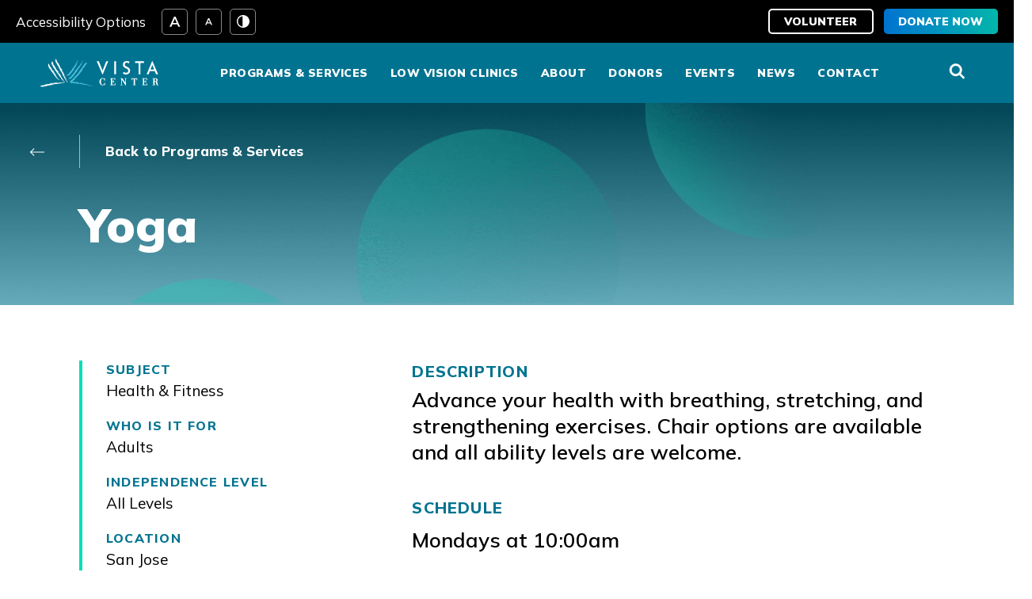

--- FILE ---
content_type: text/html; charset=UTF-8
request_url: https://vistacenter.org/program/yoga/
body_size: 24488
content:
<!doctype html>
<html lang="en-US" >
<head>
	<meta charset="UTF-8">
<script type="text/javascript">
/* <![CDATA[ */
var gform;gform||(document.addEventListener("gform_main_scripts_loaded",function(){gform.scriptsLoaded=!0}),document.addEventListener("gform/theme/scripts_loaded",function(){gform.themeScriptsLoaded=!0}),window.addEventListener("DOMContentLoaded",function(){gform.domLoaded=!0}),gform={domLoaded:!1,scriptsLoaded:!1,themeScriptsLoaded:!1,isFormEditor:()=>"function"==typeof InitializeEditor,callIfLoaded:function(o){return!(!gform.domLoaded||!gform.scriptsLoaded||!gform.themeScriptsLoaded&&!gform.isFormEditor()||(gform.isFormEditor()&&console.warn("The use of gform.initializeOnLoaded() is deprecated in the form editor context and will be removed in Gravity Forms 3.1."),o(),0))},initializeOnLoaded:function(o){gform.callIfLoaded(o)||(document.addEventListener("gform_main_scripts_loaded",()=>{gform.scriptsLoaded=!0,gform.callIfLoaded(o)}),document.addEventListener("gform/theme/scripts_loaded",()=>{gform.themeScriptsLoaded=!0,gform.callIfLoaded(o)}),window.addEventListener("DOMContentLoaded",()=>{gform.domLoaded=!0,gform.callIfLoaded(o)}))},hooks:{action:{},filter:{}},addAction:function(o,r,e,t){gform.addHook("action",o,r,e,t)},addFilter:function(o,r,e,t){gform.addHook("filter",o,r,e,t)},doAction:function(o){gform.doHook("action",o,arguments)},applyFilters:function(o){return gform.doHook("filter",o,arguments)},removeAction:function(o,r){gform.removeHook("action",o,r)},removeFilter:function(o,r,e){gform.removeHook("filter",o,r,e)},addHook:function(o,r,e,t,n){null==gform.hooks[o][r]&&(gform.hooks[o][r]=[]);var d=gform.hooks[o][r];null==n&&(n=r+"_"+d.length),gform.hooks[o][r].push({tag:n,callable:e,priority:t=null==t?10:t})},doHook:function(r,o,e){var t;if(e=Array.prototype.slice.call(e,1),null!=gform.hooks[r][o]&&((o=gform.hooks[r][o]).sort(function(o,r){return o.priority-r.priority}),o.forEach(function(o){"function"!=typeof(t=o.callable)&&(t=window[t]),"action"==r?t.apply(null,e):e[0]=t.apply(null,e)})),"filter"==r)return e[0]},removeHook:function(o,r,t,n){var e;null!=gform.hooks[o][r]&&(e=(e=gform.hooks[o][r]).filter(function(o,r,e){return!!(null!=n&&n!=o.tag||null!=t&&t!=o.priority)}),gform.hooks[o][r]=e)}});
/* ]]> */
</script>

	<meta name="viewport" content="width=device-width, initial-scale=1">
	<link rel="profile" href="https://gmpg.org/xfn/11">

	<meta name='robots' content='index, follow, max-image-preview:large, max-snippet:-1, max-video-preview:-1' />
	<style>img:is([sizes="auto" i], [sizes^="auto," i]) { contain-intrinsic-size: 3000px 1500px }</style>
	
	<!-- This site is optimized with the Yoast SEO plugin v25.1 - https://yoast.com/wordpress/plugins/seo/ -->
	<title>Yoga</title>
	<link rel="canonical" href="https://vistacenter.org/program/yoga/" />
	<meta property="og:locale" content="en_US" />
	<meta property="og:type" content="article" />
	<meta property="og:title" content="Yoga" />
	<meta property="og:description" content="Advance your health with breathing, stretching, and strengthening exercises. Chair options are available and all ability levels are welcome." />
	<meta property="og:url" content="https://vistacenter.org/program/yoga/" />
	<meta property="og:site_name" content="Vista Center for the Blind and Visually Impaired" />
	<meta property="article:publisher" content="https://www.facebook.com/vistacenterfortheblind/" />
	<meta property="article:modified_time" content="2025-02-25T21:17:03+00:00" />
	<meta property="og:image" content="https://vistacenter.org/wp-content/uploads/2021/10/vista-center-1200x630-1.jpg" />
	<meta property="og:image:width" content="1200" />
	<meta property="og:image:height" content="630" />
	<meta property="og:image:type" content="image/jpeg" />
	<meta name="twitter:card" content="summary_large_image" />
	<meta name="twitter:site" content="@vistacenternews" />
	<meta name="twitter:label1" content="Est. reading time" />
	<meta name="twitter:data1" content="1 minute" />
	<script type="application/ld+json" class="yoast-schema-graph">{"@context":"https://schema.org","@graph":[{"@type":"WebPage","@id":"https://vistacenter.org/program/yoga/","url":"https://vistacenter.org/program/yoga/","name":"Yoga","isPartOf":{"@id":"https://vistacenter.org/#website"},"datePublished":"2021-10-08T08:30:44+00:00","dateModified":"2025-02-25T21:17:03+00:00","breadcrumb":{"@id":"https://vistacenter.org/program/yoga/#breadcrumb"},"inLanguage":"en-US","potentialAction":[{"@type":"ReadAction","target":["https://vistacenter.org/program/yoga/"]}]},{"@type":"BreadcrumbList","@id":"https://vistacenter.org/program/yoga/#breadcrumb","itemListElement":[{"@type":"ListItem","position":1,"name":"Home","item":"https://vistacenter.org/"},{"@type":"ListItem","position":2,"name":"Programs","item":"https://vistacenter.org/program/"},{"@type":"ListItem","position":3,"name":"Yoga"}]},{"@type":"WebSite","@id":"https://vistacenter.org/#website","url":"https://vistacenter.org/","name":"Vista Center for the Blind and Visually Impaired","description":"Vista Center empowers individuals who are blind or visually impaired to embrace life to the fullest through evaluation, counseling, education and training","publisher":{"@id":"https://vistacenter.org/#organization"},"potentialAction":[{"@type":"SearchAction","target":{"@type":"EntryPoint","urlTemplate":"https://vistacenter.org/?s={search_term_string}"},"query-input":{"@type":"PropertyValueSpecification","valueRequired":true,"valueName":"search_term_string"}}],"inLanguage":"en-US"},{"@type":"Organization","@id":"https://vistacenter.org/#organization","name":"Vista Center for the Blind and Visually Impaired","url":"https://vistacenter.org/","logo":{"@type":"ImageObject","inLanguage":"en-US","@id":"https://vistacenter.org/#/schema/logo/image/","url":"https://vistacenter.org/wp-content/uploads/2021/12/Vista-Logo-color.png","contentUrl":"https://vistacenter.org/wp-content/uploads/2021/12/Vista-Logo-color.png","width":535,"height":125,"caption":"Vista Center for the Blind and Visually Impaired"},"image":{"@id":"https://vistacenter.org/#/schema/logo/image/"},"sameAs":["https://www.facebook.com/vistacenterfortheblind/","https://x.com/vistacenternews","https://www.linkedin.com/company/vista-center-for-the-blind-&amp;-visually-impaired/"]}]}</script>
	<!-- / Yoast SEO plugin. -->


<link rel='dns-prefetch' href='//www.google.com' />
<link rel='dns-prefetch' href='//www.googletagmanager.com' />
<link rel='dns-prefetch' href='//fonts.googleapis.com' />
<script type="text/javascript">
/* <![CDATA[ */
window._wpemojiSettings = {"baseUrl":"https:\/\/s.w.org\/images\/core\/emoji\/16.0.1\/72x72\/","ext":".png","svgUrl":"https:\/\/s.w.org\/images\/core\/emoji\/16.0.1\/svg\/","svgExt":".svg","source":{"concatemoji":"https:\/\/vistacenter.org\/wp-includes\/js\/wp-emoji-release.min.js?ver=6.8.3"}};
/*! This file is auto-generated */
!function(s,n){var o,i,e;function c(e){try{var t={supportTests:e,timestamp:(new Date).valueOf()};sessionStorage.setItem(o,JSON.stringify(t))}catch(e){}}function p(e,t,n){e.clearRect(0,0,e.canvas.width,e.canvas.height),e.fillText(t,0,0);var t=new Uint32Array(e.getImageData(0,0,e.canvas.width,e.canvas.height).data),a=(e.clearRect(0,0,e.canvas.width,e.canvas.height),e.fillText(n,0,0),new Uint32Array(e.getImageData(0,0,e.canvas.width,e.canvas.height).data));return t.every(function(e,t){return e===a[t]})}function u(e,t){e.clearRect(0,0,e.canvas.width,e.canvas.height),e.fillText(t,0,0);for(var n=e.getImageData(16,16,1,1),a=0;a<n.data.length;a++)if(0!==n.data[a])return!1;return!0}function f(e,t,n,a){switch(t){case"flag":return n(e,"\ud83c\udff3\ufe0f\u200d\u26a7\ufe0f","\ud83c\udff3\ufe0f\u200b\u26a7\ufe0f")?!1:!n(e,"\ud83c\udde8\ud83c\uddf6","\ud83c\udde8\u200b\ud83c\uddf6")&&!n(e,"\ud83c\udff4\udb40\udc67\udb40\udc62\udb40\udc65\udb40\udc6e\udb40\udc67\udb40\udc7f","\ud83c\udff4\u200b\udb40\udc67\u200b\udb40\udc62\u200b\udb40\udc65\u200b\udb40\udc6e\u200b\udb40\udc67\u200b\udb40\udc7f");case"emoji":return!a(e,"\ud83e\udedf")}return!1}function g(e,t,n,a){var r="undefined"!=typeof WorkerGlobalScope&&self instanceof WorkerGlobalScope?new OffscreenCanvas(300,150):s.createElement("canvas"),o=r.getContext("2d",{willReadFrequently:!0}),i=(o.textBaseline="top",o.font="600 32px Arial",{});return e.forEach(function(e){i[e]=t(o,e,n,a)}),i}function t(e){var t=s.createElement("script");t.src=e,t.defer=!0,s.head.appendChild(t)}"undefined"!=typeof Promise&&(o="wpEmojiSettingsSupports",i=["flag","emoji"],n.supports={everything:!0,everythingExceptFlag:!0},e=new Promise(function(e){s.addEventListener("DOMContentLoaded",e,{once:!0})}),new Promise(function(t){var n=function(){try{var e=JSON.parse(sessionStorage.getItem(o));if("object"==typeof e&&"number"==typeof e.timestamp&&(new Date).valueOf()<e.timestamp+604800&&"object"==typeof e.supportTests)return e.supportTests}catch(e){}return null}();if(!n){if("undefined"!=typeof Worker&&"undefined"!=typeof OffscreenCanvas&&"undefined"!=typeof URL&&URL.createObjectURL&&"undefined"!=typeof Blob)try{var e="postMessage("+g.toString()+"("+[JSON.stringify(i),f.toString(),p.toString(),u.toString()].join(",")+"));",a=new Blob([e],{type:"text/javascript"}),r=new Worker(URL.createObjectURL(a),{name:"wpTestEmojiSupports"});return void(r.onmessage=function(e){c(n=e.data),r.terminate(),t(n)})}catch(e){}c(n=g(i,f,p,u))}t(n)}).then(function(e){for(var t in e)n.supports[t]=e[t],n.supports.everything=n.supports.everything&&n.supports[t],"flag"!==t&&(n.supports.everythingExceptFlag=n.supports.everythingExceptFlag&&n.supports[t]);n.supports.everythingExceptFlag=n.supports.everythingExceptFlag&&!n.supports.flag,n.DOMReady=!1,n.readyCallback=function(){n.DOMReady=!0}}).then(function(){return e}).then(function(){var e;n.supports.everything||(n.readyCallback(),(e=n.source||{}).concatemoji?t(e.concatemoji):e.wpemoji&&e.twemoji&&(t(e.twemoji),t(e.wpemoji)))}))}((window,document),window._wpemojiSettings);
/* ]]> */
</script>
<style id='wp-emoji-styles-inline-css' type='text/css'>

	img.wp-smiley, img.emoji {
		display: inline !important;
		border: none !important;
		box-shadow: none !important;
		height: 1em !important;
		width: 1em !important;
		margin: 0 0.07em !important;
		vertical-align: -0.1em !important;
		background: none !important;
		padding: 0 !important;
	}
</style>
<link rel='stylesheet' id='wp-block-library-css' href='https://vistacenter.org/wp-includes/css/dist/block-library/style.min.css?ver=6.8.3' type='text/css' media='all' />
<style id='wp-block-library-theme-inline-css' type='text/css'>
.wp-block-audio :where(figcaption){color:#555;font-size:13px;text-align:center}.is-dark-theme .wp-block-audio :where(figcaption){color:#ffffffa6}.wp-block-audio{margin:0 0 1em}.wp-block-code{border:1px solid #ccc;border-radius:4px;font-family:Menlo,Consolas,monaco,monospace;padding:.8em 1em}.wp-block-embed :where(figcaption){color:#555;font-size:13px;text-align:center}.is-dark-theme .wp-block-embed :where(figcaption){color:#ffffffa6}.wp-block-embed{margin:0 0 1em}.blocks-gallery-caption{color:#555;font-size:13px;text-align:center}.is-dark-theme .blocks-gallery-caption{color:#ffffffa6}:root :where(.wp-block-image figcaption){color:#555;font-size:13px;text-align:center}.is-dark-theme :root :where(.wp-block-image figcaption){color:#ffffffa6}.wp-block-image{margin:0 0 1em}.wp-block-pullquote{border-bottom:4px solid;border-top:4px solid;color:currentColor;margin-bottom:1.75em}.wp-block-pullquote cite,.wp-block-pullquote footer,.wp-block-pullquote__citation{color:currentColor;font-size:.8125em;font-style:normal;text-transform:uppercase}.wp-block-quote{border-left:.25em solid;margin:0 0 1.75em;padding-left:1em}.wp-block-quote cite,.wp-block-quote footer{color:currentColor;font-size:.8125em;font-style:normal;position:relative}.wp-block-quote:where(.has-text-align-right){border-left:none;border-right:.25em solid;padding-left:0;padding-right:1em}.wp-block-quote:where(.has-text-align-center){border:none;padding-left:0}.wp-block-quote.is-large,.wp-block-quote.is-style-large,.wp-block-quote:where(.is-style-plain){border:none}.wp-block-search .wp-block-search__label{font-weight:700}.wp-block-search__button{border:1px solid #ccc;padding:.375em .625em}:where(.wp-block-group.has-background){padding:1.25em 2.375em}.wp-block-separator.has-css-opacity{opacity:.4}.wp-block-separator{border:none;border-bottom:2px solid;margin-left:auto;margin-right:auto}.wp-block-separator.has-alpha-channel-opacity{opacity:1}.wp-block-separator:not(.is-style-wide):not(.is-style-dots){width:100px}.wp-block-separator.has-background:not(.is-style-dots){border-bottom:none;height:1px}.wp-block-separator.has-background:not(.is-style-wide):not(.is-style-dots){height:2px}.wp-block-table{margin:0 0 1em}.wp-block-table td,.wp-block-table th{word-break:normal}.wp-block-table :where(figcaption){color:#555;font-size:13px;text-align:center}.is-dark-theme .wp-block-table :where(figcaption){color:#ffffffa6}.wp-block-video :where(figcaption){color:#555;font-size:13px;text-align:center}.is-dark-theme .wp-block-video :where(figcaption){color:#ffffffa6}.wp-block-video{margin:0 0 1em}:root :where(.wp-block-template-part.has-background){margin-bottom:0;margin-top:0;padding:1.25em 2.375em}
</style>
<style id='classic-theme-styles-inline-css' type='text/css'>
/*! This file is auto-generated */
.wp-block-button__link{color:#fff;background-color:#32373c;border-radius:9999px;box-shadow:none;text-decoration:none;padding:calc(.667em + 2px) calc(1.333em + 2px);font-size:1.125em}.wp-block-file__button{background:#32373c;color:#fff;text-decoration:none}
</style>
<style id='global-styles-inline-css' type='text/css'>
:root{--wp--preset--aspect-ratio--square: 1;--wp--preset--aspect-ratio--4-3: 4/3;--wp--preset--aspect-ratio--3-4: 3/4;--wp--preset--aspect-ratio--3-2: 3/2;--wp--preset--aspect-ratio--2-3: 2/3;--wp--preset--aspect-ratio--16-9: 16/9;--wp--preset--aspect-ratio--9-16: 9/16;--wp--preset--color--black: #000000;--wp--preset--color--cyan-bluish-gray: #abb8c3;--wp--preset--color--white: #FFFFFF;--wp--preset--color--pale-pink: #f78da7;--wp--preset--color--vivid-red: #cf2e2e;--wp--preset--color--luminous-vivid-orange: #ff6900;--wp--preset--color--luminous-vivid-amber: #fcb900;--wp--preset--color--light-green-cyan: #7bdcb5;--wp--preset--color--vivid-green-cyan: #00d084;--wp--preset--color--pale-cyan-blue: #8ed1fc;--wp--preset--color--vivid-cyan-blue: #0693e3;--wp--preset--color--vivid-purple: #9b51e0;--wp--preset--color--lightgray: #eef0f5;--wp--preset--color--darkgray: #707070;--wp--preset--color--primary: #007390;--wp--preset--color--secondary: #09ddb6;--wp--preset--color--color-1: #0073d0;--wp--preset--color--color-2: #03b6ab;--wp--preset--gradient--vivid-cyan-blue-to-vivid-purple: linear-gradient(135deg,rgba(6,147,227,1) 0%,rgb(155,81,224) 100%);--wp--preset--gradient--light-green-cyan-to-vivid-green-cyan: linear-gradient(135deg,rgb(122,220,180) 0%,rgb(0,208,130) 100%);--wp--preset--gradient--luminous-vivid-amber-to-luminous-vivid-orange: linear-gradient(135deg,rgba(252,185,0,1) 0%,rgba(255,105,0,1) 100%);--wp--preset--gradient--luminous-vivid-orange-to-vivid-red: linear-gradient(135deg,rgba(255,105,0,1) 0%,rgb(207,46,46) 100%);--wp--preset--gradient--very-light-gray-to-cyan-bluish-gray: linear-gradient(135deg,rgb(238,238,238) 0%,rgb(169,184,195) 100%);--wp--preset--gradient--cool-to-warm-spectrum: linear-gradient(135deg,rgb(74,234,220) 0%,rgb(151,120,209) 20%,rgb(207,42,186) 40%,rgb(238,44,130) 60%,rgb(251,105,98) 80%,rgb(254,248,76) 100%);--wp--preset--gradient--blush-light-purple: linear-gradient(135deg,rgb(255,206,236) 0%,rgb(152,150,240) 100%);--wp--preset--gradient--blush-bordeaux: linear-gradient(135deg,rgb(254,205,165) 0%,rgb(254,45,45) 50%,rgb(107,0,62) 100%);--wp--preset--gradient--luminous-dusk: linear-gradient(135deg,rgb(255,203,112) 0%,rgb(199,81,192) 50%,rgb(65,88,208) 100%);--wp--preset--gradient--pale-ocean: linear-gradient(135deg,rgb(255,245,203) 0%,rgb(182,227,212) 50%,rgb(51,167,181) 100%);--wp--preset--gradient--electric-grass: linear-gradient(135deg,rgb(202,248,128) 0%,rgb(113,206,126) 100%);--wp--preset--gradient--midnight: linear-gradient(135deg,rgb(2,3,129) 0%,rgb(40,116,252) 100%);--wp--preset--gradient--gradient-main: linear-gradient(90deg, #007390 0%, #09ddb6 100%);--wp--preset--gradient--gradient-1: linear-gradient(90deg, #003948 0%, #7FB8C6 100%);--wp--preset--gradient--gradient-main-v: linear-gradient(180deg, #007390 0%, #09ddb6 100%);--wp--preset--gradient--gradient-1-v: linear-gradient(180deg, #0073d0 0%, #03b6ab 100%);--wp--preset--gradient--gradient-3-v: linear-gradient(180deg, #003948 0%, #7FB8C6 100%);--wp--preset--font-size--small: 13px;--wp--preset--font-size--medium: 24px;--wp--preset--font-size--large: 36px;--wp--preset--font-size--x-large: 42px;--wp--preset--font-size--huge: 82px;--wp--preset--font-size--xxlarge: 60px;--wp--preset--font-size--xlarge: 45px;--wp--preset--font-size--xmedium: 30px;--wp--preset--font-size--regular: 22px;--wp--preset--font-size--smaller: 17px;--wp--preset--spacing--20: 0.44rem;--wp--preset--spacing--30: 0.67rem;--wp--preset--spacing--40: 1rem;--wp--preset--spacing--50: 1.5rem;--wp--preset--spacing--60: 2.25rem;--wp--preset--spacing--70: 3.38rem;--wp--preset--spacing--80: 5.06rem;--wp--preset--shadow--natural: 6px 6px 9px rgba(0, 0, 0, 0.2);--wp--preset--shadow--deep: 12px 12px 50px rgba(0, 0, 0, 0.4);--wp--preset--shadow--sharp: 6px 6px 0px rgba(0, 0, 0, 0.2);--wp--preset--shadow--outlined: 6px 6px 0px -3px rgba(255, 255, 255, 1), 6px 6px rgba(0, 0, 0, 1);--wp--preset--shadow--crisp: 6px 6px 0px rgba(0, 0, 0, 1);}:where(.is-layout-flex){gap: 0.5em;}:where(.is-layout-grid){gap: 0.5em;}body .is-layout-flex{display: flex;}.is-layout-flex{flex-wrap: wrap;align-items: center;}.is-layout-flex > :is(*, div){margin: 0;}body .is-layout-grid{display: grid;}.is-layout-grid > :is(*, div){margin: 0;}:where(.wp-block-columns.is-layout-flex){gap: 2em;}:where(.wp-block-columns.is-layout-grid){gap: 2em;}:where(.wp-block-post-template.is-layout-flex){gap: 1.25em;}:where(.wp-block-post-template.is-layout-grid){gap: 1.25em;}.has-black-color{color: var(--wp--preset--color--black) !important;}.has-cyan-bluish-gray-color{color: var(--wp--preset--color--cyan-bluish-gray) !important;}.has-white-color{color: var(--wp--preset--color--white) !important;}.has-pale-pink-color{color: var(--wp--preset--color--pale-pink) !important;}.has-vivid-red-color{color: var(--wp--preset--color--vivid-red) !important;}.has-luminous-vivid-orange-color{color: var(--wp--preset--color--luminous-vivid-orange) !important;}.has-luminous-vivid-amber-color{color: var(--wp--preset--color--luminous-vivid-amber) !important;}.has-light-green-cyan-color{color: var(--wp--preset--color--light-green-cyan) !important;}.has-vivid-green-cyan-color{color: var(--wp--preset--color--vivid-green-cyan) !important;}.has-pale-cyan-blue-color{color: var(--wp--preset--color--pale-cyan-blue) !important;}.has-vivid-cyan-blue-color{color: var(--wp--preset--color--vivid-cyan-blue) !important;}.has-vivid-purple-color{color: var(--wp--preset--color--vivid-purple) !important;}.has-black-background-color{background-color: var(--wp--preset--color--black) !important;}.has-cyan-bluish-gray-background-color{background-color: var(--wp--preset--color--cyan-bluish-gray) !important;}.has-white-background-color{background-color: var(--wp--preset--color--white) !important;}.has-pale-pink-background-color{background-color: var(--wp--preset--color--pale-pink) !important;}.has-vivid-red-background-color{background-color: var(--wp--preset--color--vivid-red) !important;}.has-luminous-vivid-orange-background-color{background-color: var(--wp--preset--color--luminous-vivid-orange) !important;}.has-luminous-vivid-amber-background-color{background-color: var(--wp--preset--color--luminous-vivid-amber) !important;}.has-light-green-cyan-background-color{background-color: var(--wp--preset--color--light-green-cyan) !important;}.has-vivid-green-cyan-background-color{background-color: var(--wp--preset--color--vivid-green-cyan) !important;}.has-pale-cyan-blue-background-color{background-color: var(--wp--preset--color--pale-cyan-blue) !important;}.has-vivid-cyan-blue-background-color{background-color: var(--wp--preset--color--vivid-cyan-blue) !important;}.has-vivid-purple-background-color{background-color: var(--wp--preset--color--vivid-purple) !important;}.has-black-border-color{border-color: var(--wp--preset--color--black) !important;}.has-cyan-bluish-gray-border-color{border-color: var(--wp--preset--color--cyan-bluish-gray) !important;}.has-white-border-color{border-color: var(--wp--preset--color--white) !important;}.has-pale-pink-border-color{border-color: var(--wp--preset--color--pale-pink) !important;}.has-vivid-red-border-color{border-color: var(--wp--preset--color--vivid-red) !important;}.has-luminous-vivid-orange-border-color{border-color: var(--wp--preset--color--luminous-vivid-orange) !important;}.has-luminous-vivid-amber-border-color{border-color: var(--wp--preset--color--luminous-vivid-amber) !important;}.has-light-green-cyan-border-color{border-color: var(--wp--preset--color--light-green-cyan) !important;}.has-vivid-green-cyan-border-color{border-color: var(--wp--preset--color--vivid-green-cyan) !important;}.has-pale-cyan-blue-border-color{border-color: var(--wp--preset--color--pale-cyan-blue) !important;}.has-vivid-cyan-blue-border-color{border-color: var(--wp--preset--color--vivid-cyan-blue) !important;}.has-vivid-purple-border-color{border-color: var(--wp--preset--color--vivid-purple) !important;}.has-vivid-cyan-blue-to-vivid-purple-gradient-background{background: var(--wp--preset--gradient--vivid-cyan-blue-to-vivid-purple) !important;}.has-light-green-cyan-to-vivid-green-cyan-gradient-background{background: var(--wp--preset--gradient--light-green-cyan-to-vivid-green-cyan) !important;}.has-luminous-vivid-amber-to-luminous-vivid-orange-gradient-background{background: var(--wp--preset--gradient--luminous-vivid-amber-to-luminous-vivid-orange) !important;}.has-luminous-vivid-orange-to-vivid-red-gradient-background{background: var(--wp--preset--gradient--luminous-vivid-orange-to-vivid-red) !important;}.has-very-light-gray-to-cyan-bluish-gray-gradient-background{background: var(--wp--preset--gradient--very-light-gray-to-cyan-bluish-gray) !important;}.has-cool-to-warm-spectrum-gradient-background{background: var(--wp--preset--gradient--cool-to-warm-spectrum) !important;}.has-blush-light-purple-gradient-background{background: var(--wp--preset--gradient--blush-light-purple) !important;}.has-blush-bordeaux-gradient-background{background: var(--wp--preset--gradient--blush-bordeaux) !important;}.has-luminous-dusk-gradient-background{background: var(--wp--preset--gradient--luminous-dusk) !important;}.has-pale-ocean-gradient-background{background: var(--wp--preset--gradient--pale-ocean) !important;}.has-electric-grass-gradient-background{background: var(--wp--preset--gradient--electric-grass) !important;}.has-midnight-gradient-background{background: var(--wp--preset--gradient--midnight) !important;}.has-small-font-size{font-size: var(--wp--preset--font-size--small) !important;}.has-medium-font-size{font-size: var(--wp--preset--font-size--medium) !important;}.has-large-font-size{font-size: var(--wp--preset--font-size--large) !important;}.has-x-large-font-size{font-size: var(--wp--preset--font-size--x-large) !important;}
:where(.wp-block-post-template.is-layout-flex){gap: 1.25em;}:where(.wp-block-post-template.is-layout-grid){gap: 1.25em;}
:where(.wp-block-columns.is-layout-flex){gap: 2em;}:where(.wp-block-columns.is-layout-grid){gap: 2em;}
:root :where(.wp-block-pullquote){font-size: 1.5em;line-height: 1.6;}
</style>
<link rel='stylesheet' id='flexible-table-block-css' href='https://vistacenter.org/wp-content/plugins/flexible-table-block/build/style-index.css?ver=1757922588' type='text/css' media='all' />
<style id='flexible-table-block-inline-css' type='text/css'>
.wp-block-flexible-table-block-table.wp-block-flexible-table-block-table>table{width:100%;max-width:100%;border-collapse:collapse;}.wp-block-flexible-table-block-table.wp-block-flexible-table-block-table.is-style-stripes tbody tr:nth-child(odd) th{background-color:#f0f0f1;}.wp-block-flexible-table-block-table.wp-block-flexible-table-block-table.is-style-stripes tbody tr:nth-child(odd) td{background-color:#f0f0f1;}.wp-block-flexible-table-block-table.wp-block-flexible-table-block-table.is-style-stripes tbody tr:nth-child(even) th{background-color:#ffffff;}.wp-block-flexible-table-block-table.wp-block-flexible-table-block-table.is-style-stripes tbody tr:nth-child(even) td{background-color:#ffffff;}.wp-block-flexible-table-block-table.wp-block-flexible-table-block-table>table tr th,.wp-block-flexible-table-block-table.wp-block-flexible-table-block-table>table tr td{padding:0.5em;border-width:1px;border-style:solid;border-color:#000000;text-align:left;vertical-align:middle;}.wp-block-flexible-table-block-table.wp-block-flexible-table-block-table>table tr th{background-color:#f0f0f1;}.wp-block-flexible-table-block-table.wp-block-flexible-table-block-table>table tr td{background-color:#ffffff;}@media screen and (min-width:769px){.wp-block-flexible-table-block-table.is-scroll-on-pc{overflow-x:scroll;}.wp-block-flexible-table-block-table.is-scroll-on-pc table{max-width:none;align-self:self-start;}}@media screen and (max-width:768px){.wp-block-flexible-table-block-table.is-scroll-on-mobile{overflow-x:scroll;}.wp-block-flexible-table-block-table.is-scroll-on-mobile table{max-width:none;align-self:self-start;}.wp-block-flexible-table-block-table table.is-stacked-on-mobile th,.wp-block-flexible-table-block-table table.is-stacked-on-mobile td{width:100%!important;display:block;}}
</style>
<link rel='stylesheet' id='vista-center-style-css' href='https://vistacenter.org/wp-content/themes/vistacenter/style.css?ver=1717792025' type='text/css' media='all' />
<link rel='stylesheet' id='vista-center-lity-css' href='https://vistacenter.org/wp-content/themes/vistacenter/assets/js/lity/dist/lity.min.css?ver=1670146906' type='text/css' media='all' />
<link rel='stylesheet' id='vista-center-fonts-css' href='https://fonts.googleapis.com/css2?family=Mulish%3Awght%40400%3B600%3B800%3B900&#038;subset=latin%2Clatin-ext&#038;ver=6.8.3' type='text/css' media='all' />
<link rel='stylesheet' id='vista-center-carousel-css' href='https://vistacenter.org/wp-content/themes/vistacenter/assets/css/owl-carousel/owl.carousel.css?ver=6.8.3' type='text/css' media='all' />
<link rel='stylesheet' id='vista-center-carousel-theme-css' href='https://vistacenter.org/wp-content/themes/vistacenter/assets/css/owl-carousel/owl.theme.default.css?ver=6.8.3' type='text/css' media='all' />
<script type="text/javascript" src="https://vistacenter.org/wp-includes/js/jquery/jquery.min.js?ver=3.7.1" id="jquery-core-js"></script>
<script type="text/javascript" src="https://vistacenter.org/wp-includes/js/jquery/jquery-migrate.min.js?ver=3.4.1" id="jquery-migrate-js"></script>
<script type="text/javascript" src="https://vistacenter.org/wp-content/themes/vistacenter/assets/js/lity/dist/lity.min.js?ver=1670146906" id="vista-center-lity-js"></script>
<script type="text/javascript" src="https://vistacenter.org/wp-content/themes/vistacenter/assets/js/owl-carousel/owl.carousel.js?ver=1670146906" id="vista-center-carousel-js"></script>

<!-- Google tag (gtag.js) snippet added by Site Kit -->

<!-- Google Analytics snippet added by Site Kit -->
<script type="text/javascript" src="https://www.googletagmanager.com/gtag/js?id=G-36Y9G1ZLF5" id="google_gtagjs-js" async></script>
<script type="text/javascript" id="google_gtagjs-js-after">
/* <![CDATA[ */
window.dataLayer = window.dataLayer || [];function gtag(){dataLayer.push(arguments);}
gtag("set","linker",{"domains":["vistacenter.org"]});
gtag("js", new Date());
gtag("set", "developer_id.dZTNiMT", true);
gtag("config", "G-36Y9G1ZLF5");
/* ]]> */
</script>

<!-- End Google tag (gtag.js) snippet added by Site Kit -->
<link rel="https://api.w.org/" href="https://vistacenter.org/wp-json/" /><link rel="alternate" title="JSON" type="application/json" href="https://vistacenter.org/wp-json/wp/v2/program/447" /><link rel="EditURI" type="application/rsd+xml" title="RSD" href="https://vistacenter.org/xmlrpc.php?rsd" />
<link rel='shortlink' href='https://vistacenter.org/?p=447' />
<link rel="alternate" title="oEmbed (JSON)" type="application/json+oembed" href="https://vistacenter.org/wp-json/oembed/1.0/embed?url=https%3A%2F%2Fvistacenter.org%2Fprogram%2Fyoga%2F" />
<link rel="alternate" title="oEmbed (XML)" type="text/xml+oembed" href="https://vistacenter.org/wp-json/oembed/1.0/embed?url=https%3A%2F%2Fvistacenter.org%2Fprogram%2Fyoga%2F&#038;format=xml" />
<meta name="generator" content="Site Kit by Google 1.153.0" /><link rel="icon" href="https://vistacenter.org/wp-content/uploads/2021/10/cropped-site-icon-square-transparent-lg-512-32x32.png" sizes="32x32" />
<link rel="icon" href="https://vistacenter.org/wp-content/uploads/2021/10/cropped-site-icon-square-transparent-lg-512-192x192.png" sizes="192x192" />
<link rel="apple-touch-icon" href="https://vistacenter.org/wp-content/uploads/2021/10/cropped-site-icon-square-transparent-lg-512-180x180.png" />
<meta name="msapplication-TileImage" content="https://vistacenter.org/wp-content/uploads/2021/10/cropped-site-icon-square-transparent-lg-512-270x270.png" />
		<style type="text/css" id="wp-custom-css">
			/* GLOBAL */
.hidden {
	display:none;
}
p.has-white-color a {
color: #00ffd0 !important;
text-decoration: underline;
}
.entry-content p.small-bottom-margin {
margin-bottom: 1rem;
}
.entry-content .wp-block-separator.is-style-wide.small-margins {
	margin:2em 0;
}
.home #home-partners figure.wp-block-image img,
.page-id-598 #partnerships-sponsors figure.wp-block-image img {
border-radius:0px !important;
}
.page-id-598 #partnerships-sponsors .wp-container-17,
.home #home-partners  .wp-container-30 {
gap:0.5em;
}
.home #home-partners #logos .wp-block-column.is-vertically-aligned-center.is-layout-flow.wp-block-column-is-layout-flow {
margin-left: 1.5em;
}
@media (max-width: 414px) {
.home #home-partners #logos .wp-block-column {
max-width: 40%;
	}
}

/* SEARCH */
@media screen and (max-width: 992px){
.site-header__actions.open {
	padding: 3rem 2rem 3rem 0;
	}
.site-header__actions label.site-header__search-inner {
	width: 80%;
	}
.site-header__search-icon {
display: block;
padding: 5px 10px 2px !important;
	}
.site-header__search-icon svg {
	width:23px;
	height:25px
	}
	body.menu-open .site-header__actions {
background-color: rgba(255, 255, 255, 0.05);
	}
body.menu-open .site-header__actions form {
padding: 17px;
background: rgba(255, 255, 255, 0.15);
}
	.toggled .main-navigation {
		top:150px
	}
#accessibility-bar-menu > li > a {
font-size: 1rem !important;
	}
.toggled .site-accessibility {
bottom: 80px;
}
}
.search-page__item-title, .search-page__item-title a {
	line-height: 1.15;
}
.search-page__item-content {
	letter-spacing:0.5px;
}
@media screen and (max-width: 900px){
.search-page__header-field {
padding: 50px 30px;
	}
}

/* HERO */
@media screen and (max-width: 840px){
h1#h-vision-loss-is-no-longer-a-barrier-to-independence {
font-size: 3rem;
	}
}
@media screen and (max-width: 780px){
h1#h-vision-loss-is-no-longer-a-barrier-to-independence {
font-size: 2.25rem;
	}
}
.holiday.has-text-color {
background-image: linear-gradient(to left, var(--gradient1-color2), var(--gradient1-color1));
-webkit-background-clip: text;
background-clip: text;
-webkit-text-fill-color: transparent;
line-height: 1.2 !important;
}
@media(max-width:768px){
.cohere-hero {
	padding-top: 30px;
	padding-bottom: 30px;
}
.cohere-hero::after {
	background:none;
}
.cohere-hero__inner:not(.cohere-preview) > .wp-block-columns:not(.cohere-preview) > .wp-block-column:not(:first-child) {
	padding-left: 20px;
}
#donation-box {
	padding: .75rem 1.5rem .5rem;
	}
}

/* HOMEPAGE STORY BLOCK */
#story-block {
padding:0 20px;
}
@media(min-width:992px){
#story-block {
max-width: 1320px !important; 
}
#story-block .cohere-section__inner {
max-width: 100%;
}
}
.home .padding-right {
padding-right: 25%;
}

/* HOMEPAGE EVENTS BLOCK */
.home .featured-events-list__item-actions a {
box-sizing: border-box;
display: inline-flex;
align-items: center;
justify-content: center;
padding-top: 0;
padding-bottom: 0;
padding-right: 1.33em;
padding-left: 1.33em;
height: 2.5em;
font-size: 1em;
border-radius: 5px;
transition: all 0.3s;
font-weight: 900;
font-stretch: normal;
font-style: normal;
letter-spacing: normal;
text-transform: uppercase;
background: linear-gradient(90deg, var(--gradient1-color1) 0%, var(--gradient1-color2) 100%) !important;
	color:#ffffff;
}
.home .featured-events-list__item-content p {
	font-size: 1.3rem;
}
.home .featured-events-list__item:last-child {
	border:0
}

/* HOMEPAGE CHANGING LIVES */
@media (max-width: 768px) {
.home #changing-lives .cohere-statistics__item {
padding-bottom: 30px;
	}
	.home #changing-lives .cohere-section-header__title {
		font-size:2.5em;
	}
}
.home #changing-lives .cohere-section-header__title ~ .cohere-section-header__inner {
	margin-bottom:10px;
}

/* HOMEPAGE STATEMENTS BLOCK */
.home #statements-and-docs p a {
	margin-top:0 !important;
	margin-bottom:0.3em;
	display:inline-block;
}
.home #statements-and-docs #financial-strength a:after {
-webkit-mask: url(/wp-content/uploads/2024/08/arrow-corner.svg) no-repeat 50% 50%;
mask: url(/wp-content/uploads/2024/08/arrow-corner.svg) no-repeat 50% 50%;
content: '';
-webkit-mask-size: cover;
mask-size: cover;
width: 15px;
height: 15px;
background-color: black;
display: inline-block;
	margin-left: 10px;
}

/* HOMEPAGE TRUST BLOCK */
.home #trust.wp-block-columns:not(.cohere-preview) > .wp-block-column:not(:first-child) {
margin-left: 0em;
}

/* BLACK HEADER */
.site-accessability .wp-block-button__link.has-text-color.has-white-color.has-background.has-gradient-1-gradient-background {
height: 33px;
font-size: 14px;
letter-spacing: .05rem;
}

/* FOOTER */
.site-footer__info {
	opacity:1;
	color:#777777;
}
.site-header__search-icon {
	padding: 5px 10px;}
.site-footer__info .site-footer__copyright-link a {
	color:#777777;
	padding-right:12px;
}
.site-footer__brand img {
	width:200px;
}

/* HOMEPAGE */
.cohere-hero .all-caps {
	text-transform: uppercase;
	font-size: 15px;
	font-weight: 600;
	letter-spacing: 0.05rem;
}
.cohere-hero .subhead {
	font-size: 22px;
	font-weight: 600;
	line-height: 1.3;
	letter-spacing:0.01rem
}
.cohere-hero h1  {
	letter-spacing: 0.01rem;
	margin-bottom: 0.4em;
}
.cohere-hero h1 strong  {
	font-weight: 900;
}
#history h1 {
	margin-bottom: 0;
}
.height-5{
	height:5px!important;
	margin-bottom:1rem
}
.black-overlay:before {
    background-image: linear-gradient(to right, #000000eb 30%, rgb(141 69 69 / 0%));
    position: absolute;
    top: 0;
    left: 0;
    height: 100%;
	width: 100%;
	content:"";
}
.wp-block-column.has-black-color.has-white-background-color.has-text-color.has-background {
    border-radius: 14px;
    box-shadow: 0 19px 29px 0 rgb(0 222 182 / 39%);
    background-color: #fff;
    padding: 28px;
    padding-bottom: 20px;
}
#impact-stories #testimonial .cohere-quote-testimonials__item-name span {
	color:#61FFE2;
}
#impact-stories #testimonial .cohere-quote-testimonials__item-name span strong {
	color:#ffffff;
	padding-right:10px;
}
.testimonials .stories-carousel__item-image-wrapper{
	width:35% !important
}
.testimonials .stories-carousel__item-image{
	padding-top:100%;
}
.testimonials .stories-carousel__item-image img{
	box-shadow:none;
	border-radius:50%;
	object-fit:contain
}
.testimonials .stories-carousel__item-content{
	font-size: 1.75rem;
}
.cohere-testimonials .cohere-testimonials__item-content .has-secondary-color a,
.cohere-testimonials .cohere-testimonials__item-content .has-secondary-color a:visited {
color: #00ffd0 !important;
}
#cohere-section-header-block_613d37d3615bb .has-text-color a {
color: #00ffd0 !important;
text-decoration:underline;
}
#impact-volunteer .stories-carousel__item-content {
	font-size: 1.5rem;
	line-height:1.3;
	font-weight:600;
}
#impact-volunteer .stories-carousel__item {
	padding: 50px 0 0;
}
.testimonials .owl-dots{
	display:none!important;
}
.testimonials .stories-carousel__item-details {
	display:flex;
	flex-direction:column-reverse;
}
.testimonials .stories-carousel__item-title {
	font-size:18px;
	color:#7effe7bd;
}
.testimonials .cohere-section-header__title {
	position:relative;
}
.testimonials:before{
	position:absolute;
	content:url(/wp-content/uploads/2021/09/invalid-name.png);
	left: 50%;
    transform: translate(-50%,-50%);
}
.testimonials .stories-carousel__item-title:before {
	content:"CLIENT ";
	color:white;
	font-weight: 800;
}
#impact.testimonials .stories-carousel__item-title {
	 font-weight: 600;
}
#impact-volunteer.testimonials .stories-carousel__item-title:before {
	content:"PATRICE M. ";
	color:white;
	font-weight: 800;
	padding-right:6px;
}
#impact.testimonials .stories-carousel__item-image {
	border-radius: 200px;
	box-shadow: 0 13px 34px 0 rgba(0, 222, 182, 0.55);
}
#impact.testimonials .stories-carousel__item-content {
	font-size:26px;
	letter-spacing:0.05rem
}
#impact {
	padding-bottom: 1rem;
	margin-bottom: 0rem;
}
.cohere-section__inner #current-volunteers hr,
.cohere-section__inner #application hr {
	background-color: #09DDB6;
	opacity: 100%;
}
@media(max-width:767px) {
.wp-block-column {
    margin: 0 0 20px 0!important ;
    padding: 0 20px;
    width: 100%;
}
.entry-content {
	padding:0
	}
}
#donation-box {
	border-radius: 20px;
	padding: 1rem 2.5rem .5rem;
}
#cohere-section-header-block_614cd65a287c8 {
    font-size: 30px;
    letter-spacing: 0.2rem;
    margin-bottom: 0;
    padding-bottom: 0;
}
#cohere-section-header-block_614cd65a287c8 p {
    margin-bottom: 0;
    padding-bottom: 0;
}
#cohere-section-block_614cd659287c7 .stories-carousel__item-content {
	font-weight:400
}
.has-gradient-1-v-gradient-background {
}
#cohere-section-block_614cda603e056 .signature {
	color:#7EFFE7;
}
#cohere-section-block_614cda603e056 .signature strong {
	color: #ffffff;
	letter-spacing: 0.05rem;
	font-weight: 700;
	padding-right: 6px;
}
#cohere-section-block_614cda603e056 p.has-xmedium-font-size {
	font-size: 36px;
	font-weight: 500;
	line-height: 1.25;
}
#donor-stories .stories {
	font-weight: 900 !important;
	font-size:60px;
	margin-bottom:0px
}
.align-left .cohere-section-header__title {
	text-align:left
}
.wp-block-columns.is-style-top-border:not(.cohere-preview) > .wp-block-column {
	border-top: solid 1px #C7C7C7;
}
@media(max-width:768px) {
#donor-stories .stories {
	font-weight: 900 !important;
	font-size:2.375rem;
	margin-bottom:0px;
	margin-top:20px;
}
#cohere-section-block_614cda603e056 p.has-xmedium-font-size {
	font-size: 32px;
	font-weight: 500;
	line-height: 1.25;
}
#retail-stores .cohere-media__content h3 {
	font-weight: 900 !important;
	font-size:2.375rem;
	margin-bottom:0px;
	margin-top:20px;
	}
}
@media (max-width: 767px) {
.home .cohere-media__image {
margin-bottom: 1em;
	}
}

/* PROGRAM */
.program-page__content-inner .entry-content p {
	margin-top:0;
	margin-bottom:2.5rem
}
.program-page__content-sidebar dd {
	font-weight:400;
	font-size:1.2rem;
}
.program-page__content-sidebar dt {
	font-size:1rem;
}
#schools .is-style-rounded img {
	border-radius:12px;
}
#schools .wp-block-button__link.has-black-background-color:hover {
	background-color: #007390 !important;
	border: none !important;
	color: white !important;
}
.wp-block-group.form-container.has-gradient-main-v-gradient-background {
	border-radius: 12px;
	padding: 3rem 3rem 2rem;
	margin-top:1rem;
}
#immersion-program .wp-block-column h4 a {
	text-decoration: none;
	color: #000000;
}
#immersion-program .wp-block-column h4 a:hover {
	color: var(--links-color);
}
#immersion-program .cohere-section-header__inner {
	margin-bottom: 1rem;
}
#immersion-program .wp-block-column h4 {
	margin-top:0px;
}
.program-page__registration-form .gform_wrapper .validation_message {
	color: #ffbd2e;
	font-weight:600;
}
.program-page__registration-form .gform_wrapper .gform_validation_errors>h2 {
	color: #ffbd2e;
	font-size:15px;
	font-weight:600;
}
.program-page__registration-form #gform_confirmation_message_3 {
margin-bottom:1rem;
}
.program-page__registration-form #gform_confirmation_message_3 h4 {
    margin: 0px;
    color:#ffffff;
	font-size:1.65rem;
}
.single-program .post-442 .wp-block-list li {
font-size: 1.625rem;
padding-bottom: 1.2rem;
font-weight: 600;
	line-height:1.4;
}
.single-program .post-442 .entry-content p {
	margin-bottom:1.6rem;
	line-height:1.4;
}
.page-id-93 #curriculum .wp-block-columns.is-layout-flex {
	gap:0.5em
}
.page-id-93 #curriculum .wp-block-columns:not(.cohere-preview) > .wp-block-column:not(:first-child) {
	margin-left:20px
}

/* VOLUNTEER */
#impact-volunteer .stories-carousel__item-image img {
	box-shadow: 0 13px 34px 0 rgba(0, 222, 182, 0.55);
}
@media (min-width: 768px) {
.volongeer-programs .wp-block-post-template li {
	padding: 20px 80px 40px;
	}
}
@media(max-width:768px ) {
.post-207 .cohere-section {
	padding-top: 30px;
	padding-bottom: 100px;
	}
#impact-volunteer .stories-carousel__item {
	padding: 30px 0 0;
	margin: 0 20px;
}
#impact-volunteer .stories-carousel__item-content {
	font-size: 1.6rem;
	font-weight: 700;
	line-height: 1.25;
}
#impact-volunteer .stories-carousel__item-image-wrapper {
	width: 100% !important;
	margin: 0 0 40px;
	}
}
#opportunities .opportunity h2 {
	margin-bottom:0
}
#opportunities .opportunity .entry-content {
	padding:0
}

/* CONTACT */
#contact-form a {
	text-decoration: underline;
	color:#19fbd2;
}
#contact-form .gform_wrapper .validation_message {
	color: #ffbd2e;
	font-weight:600;
}
#contact-form .gform_wrapper .gform_validation_errors>h2 {
	color: #ffbd2e;
	font-size:15px;
	font-weight:600;
}
#contact-form .gform_wrapper .gform_required_legend {
text-align: right;
font-size: 15px;
}
#contact-form .gform_wrapper .gform_required_legend .gfield_required {
	color:#19fbd2;
}
#contact-form .gform_wrapper .gfield_html .submit-button {
	margin-top:6px;
}
#contact-form .cohere-section-header__title ~ .cohere-section-header__inner {
	margin-bottom:0px
}
#our-locations .cohere-locations__item-footer-actions .wp-block-button .wp-block-button__link.has-text-color.has-white-color.has-background.has-gradient-1-gradient-background {
margin-right:20px;
}
#our-locations h3.cohere-locations__item-location {
margin-top: 0em;
margin-bottom: 0em;
}
#contact-information .wp-block-columns.is-layout-flex {
	gap:0.75em;
	max-width:1300px;
}
#contact-information .wp-block-columns > .wp-block-column:not(:first-child) {
	margin: 0em;
}
#contact-information .wp-block-columns > .wp-block-column {
	padding:0 20px
}
#contact-information .wp-block-columns > .wp-block-column h4{
	margin-bottom: 0em;
}
#contact-information .wp-block-columns > .wp-block-column p{
	margin-top: 0.25em;
}
#contact-information .wp-block-columns > .wp-block-column p a{
	font-size:19px
}
@media(min-width:782px){
#contact-information .wp-block-columns > .wp-block-column:not(:last-child) {
	border-right: 1px solid #aeaeae;
	margin-right:-10px;
	}
}

/* CLINICS */
#resources .cohere-media__inner .cohere-media__image {
	margin-right: 30px;
}

/* CORPORATE & COMMUNITY */
#good-for-community {
	margin-top: 0px;
	padding-top:0px;
}
#learn-more .cohere-media__content p {
	font-size:1.5rem;
}
#past-participants .cohere-media__content p.has-smaller-font-size {
	margin-top:0px;
	padding-top:0px;
}
#past-participants .has-regular-font-size {
	margin-bottom: 0;
	padding-bottom: 10px;
}
#learn-more .cohere-section-header__inner a {
	text-decoration:underline;
}
@media(max-width:768px){
#good-for-community .stories {
font-weight: 900 !important;
	font-size:2.375rem;
	margin-bottom:0px;
	margin-top:20px;
	}
}

/* POST */
.type-post .entry-content {
	max-width:1024px;
	margin:0 auto;
	padding: 0 30px;
}
.type-post .entry-content h3 {
	margin: 3rem auto 1rem;
}
.type-post .entry-content p {
	line-height: 1.4;
}
.type-post .entry-content h1 {
	margin-top:5rem;
}
.type-post .entry-content .wp-block-quote.is-style-large {
	margin:0 10%;
	text-align: center;
}
.type-post .entry-content .wp-block-separator.quote {
	margin:2em auto 2em;
}

/* PAGE 404 */
#post-858 {
    margin-top: 8% !important;
}

/* CHARITY SEALS*/
#give-with-confidence .wp-block-column a.custom-link:after {
content:none !important;
}
#give-with-confidence .wp-block-column a:after {
margin-left:10px;
}
#give-with-confidence .wp-block-column a.custom-link {
cursor: auto !important;
}
#financial-strength .wp-block-column a.custom-link:after {
content:none !important;
}
#financial-strength .wp-block-column a:after {
margin-left:10px;
}
#financial-strength .wp-block-column a.custom-link {
cursor: auto !important;
}

/* BIRD */
.page-id-911 ol#toc {
    font-weight: bold;
    color: #13816d;
    padding-left: 100px;
}
.page-id-911 #toc li {
padding-bottom: 6px;
}
.page-id-911 h2 {
margin-top: 100px;
}
.page-id-911 h3 {
margin-top: 50px;
}
.page-id-911 h2#table-of-contents {
margin-top:40px;
}
.page-id-911 .entry-content p {
padding:10px 0;
}

/* EVENT */
.single-event .event-page__content-main h4 {
margin-bottom: 0.25rem;
margin-top: 2.25rem;
}

/* FORM */
#gf_4 .gform_confirmation_message_4 {
font-weight: 800;
padding: 1rem 0 1.875rem;
font-size: 2rem;
color:white;
}
#gform_wrapper_4 .gform_heading .gform_description {
font-size: 1.25rem !important;
color: #7e7e7e !important;
}
#gform_wrapper_4 .gform_heading .gform_title {
margin-bottom: .5rem;
}
.gform_wrapper.gravity-theme .gform_validation_errors,
.gform-theme--framework .gform_validation_errors {
background: none;
border-radius: 0px;
border: none;
box-shadow: none;
margin-block-end: -10px;
margin-block-start: 0px;
padding-block: 16px 0;
padding-inline-end: 0px;
padding-inline-start: 8px;
position: relative;
width: 100%;
	color: #ffbd2e;
}
.gform_wrapper .gform_validation_errors>h2 {
color: #ffbd2e;
font-size: 15px;
font-weight: 700;
}
.gform_wrapper.gravity-theme .gfield_validation_message, .gform_wrapper.gravity-theme .validation_message {
background: none;
border: none;
font-size: 15px;
margin-block-start: 8px;
padding: 0;
}
#contact-form .gform_wrapper .validation_message {
color: #ffbd2e;
font-weight: 700;
}


/* PLANNED GIVING */
.wp-block-separator.is-style-wide.no-margin {
    margin-top:0;
    margin-bottom:0;
}
.page-id-1880 .hidden {
display:none;
}

/* HEALTH LIBRARY */

#health-library .cohere-max-width__inner {
	margin:0 auto;
}
#health-library {
padding-bottom: 0px;
}
.page-id-2995 .cohere-section-header__inner {
	margin-bottom:0px
}
#email-list {
padding: 0em 4.375em;
	border-radius: 12px;
box-shadow: 0 15px 18px 0 rgba(0, 0, 0, 0.18);
	margin-bottom:30px
}
@media(max-width:1280px){
#email-list {
padding: 0em 2.375em;
	}
}
@media(max-width:800px){
#email-list {
padding: 0em 1.375em;
	}
	.filtered-listing__item-title > a {
font-size: 1.75rem;
	}
}
@media(max-width:768px){
.filtered-listing {
margin-left:-20px;
	margin-right:-20px;
	}
}
#gform_wrapper_5.gform_wrapper--custom-submit .gform_body .gfield input, #gform_wrapper_5.gform_wrapper--custom-submit .gform_body .gfield select, #gform_wrapper_5.gform_wrapper--custom-submit .gform_body .gfield textarea {
	height: 60px;
	box-shadow:none !important;
	display: inline-block;
	font-size: 1.375rem;
	padding: 11px 20px;
	border-radius: 5px;
	background-color: #fff !important;
	border: none;
	font-weight: 900;
	font-stretch: normal;
	font-style: normal;
	line-height: 1.5;
	letter-spacing: 0.01rem;
	text-align: left;
}
#gform_wrapper_5.gform_wrapper--custom-submit .gform_heading h2.gform_title {
color:white
}
@media screen and (max-width:800px){
#gform_wrapper_5.gform_wrapper--custom-submit .gform_body .gfield input, #gform_wrapper_5.gform_wrapper--custom-submit .gform_body .gfield select, #gform_wrapper_5.gform_wrapper--custom-submit .gform_body .gfield textarea {
	height: 2.72em;
	font-size: 1.2rem;
	padding: 8px 20px;
	line-height: 1.5;
	}
}
#gform_wrapper_5.gform_wrapper--custom-submit .gform_body .gfield select {
	line-height: 1.7
}
#gform_wrapper_5.gform_wrapper--custom-submit .gform_fields {
grid-row-gap: 16px;
}
#gform_wrapper_5.gform_wrapper--custom-submit .gform_footer input[type=submit] {
visibility: hidden;
position: fixed;
left: -100vw;
}
#gform_wrapper_5.gform_wrapper--custom-submit .submit-button, #gform_wrapper_5.gform_wrapper--custom-submit.gform_footer input[type=submit] {
width: 100%;
display: inline-flex;
align-items: center;
justify-content: center;
padding-top: 0;
padding-bottom: 0;
padding-right: 1.33em;
padding-left: 1.33em;
height: 2.72em;
font-size: 1em;
border-radius: 5px;
transition: all 0.3s;
font-weight: 900;
font-stretch: normal;
font-style: normal;
letter-spacing: normal;
text-transform: uppercase;
background: black;
color: white;
border: none;
}
#gform_wrapper_5.gform_wrapper--custom-submit .gform_heading h2.gform_title {
  text-align: center;
  font-weight: 900;
	font-size:2.6rem
}
@media screen and (max-width:800px){
#gform_wrapper_5.gform_wrapper--custom-submit .gform_heading h2.gform_title {
	font-size:1.8rem;
	}
}
#gform_wrapper_5.gform_wrapper--custom-submit .validation_message.gfield_validation_message {
color: #ffbd2e;
font-weight: 700;
margin-top: 6px;
}
#gform_wrapper_5.gform_wrapper--custom-submit .gform_validation_errors>h2 {
color: #ffbd2e !important;
font-size: 15px !important;
font-weight: 700 !important;
}
#gform_wrapper_5.gform_wrapper--custom-submit .gform-icon.gform-icon--circle-error {
color: #ffbd2e !important;
border-color: #ffbd2e !important;
}
#gform_wrapper_5.gform-theme--framework .gform-loader {
	display:none;
}
@media screen and (max-width:800px){
#gform_wrapper_5.gform_wrapper--custom-submit .gform_fields {
	grid-column-gap: 0;
	-moz-column-gap: 0;
column-gap: 0;
display: grid;
	grid-template-columns: repeat(12,1fr);
grid-template-rows: repeat(auto-fill,auto);
inline-size: 100%;
	}
}
@media (max-width:900px) {
#gform_wrapper_5.gform_wrapper--custom-submit .gfield {
grid-column: 1/-1;
	}
}
@media screen and (max-width:992px){
#resources-listing .filtered-listing__header-info > * {
	display:inline-block;
	padding: 14px 0px 0px 40px;
border-right: none;
	}
}
@media screen and (max-width: 700px) {
#resources-listing .filtered-listing__header {
flex-direction: column;
	margin-bottom:30px;
	}
#resources-listing .filtered-listing__header .filtered-listing__header-info {
text-align:center;
	}
#resources-listing .filtered-listing__header .filtered-listing__header-info > *  {
	padding-left:0px;
	display:block
	}
}
.single-resource .type-resource .entry-content {
max-width: 1024px;
margin: 0 auto;
padding: 0 30px;
}
.single-resource .type-resource {
	min-height:600px;
	margin-top:80px;
	margin-bottom:120px;
}
@media (max-width:600px) {
.single-resource .type-resource .entry-content h1 {
font-size: calc(2.375rem + (3.75rem - 2.375rem) / 10 * 6);
	}
}
.single-resource .type-resource .entry-content h2 {
	margin-bottom:0px;
	margin-top:1.25em;
}
.single-resource .type-resource .entry-content h3 {
	margin-bottom:0px;
	margin-top:1.25em;
}
.single-resource .type-resource .entry-content p,
.single-resource .type-resource .entry-content ul li {
	font-size:1.75rem;
}
.single-resource .type-resource .entry-content p.source {
	font-size:1.3rem;
	color: var(--darkgray);
}
@media (max-width:900px) {
.single-resource .type-resource {
	margin-top:40px
	}
}
@media (max-width:768px) {
.single-resource .type-resource .entry-content p,
.single-resource .type-resource .entry-content ul li {
	font-size:1.5rem;
	}
}
.single-resource .type-resource .entry-content ul li {
	padding-bottom:0.5em;
}
.single-resource .resource-page__content-back {
font-stretch: normal;
font-style: normal;
line-height: 1.56;
letter-spacing: normal;
margin-bottom: 40px;
border-left: 1px solid #b3b3b3;
	font-size:1rem;
	font-weight:bold
}
.single-resource .resource-page__content-back a {
display: inline-block;
color: var(--links-color);
text-decoration: none;
padding-left: 32px;
padding-top: 8px;
padding-bottom: 8px;
margin-left: -96px;
}
.single-resource .resource-page__content-back a:before {
content: url(/wp-content/uploads/2024/06/arrow-button-link.svg);
display: inline-flex;
align-items: center;
height: 100%;
width: 64px;
padding-right: 32px;
}
@media (max-width:1200px) {
	.single-resource .resource-page__content-back {
border-left: 0;
	}
	.single-resource .resource-page__content-back a {
padding-left: 0px;
margin-left: 0px;
	}
.single-resource .resource-page__content-back a:before {
width:10px;
padding-right: 22px;
	}
}
#resources-listing .filtered-listing {
	padding-bottom:0px;
}
#resources-listing .filtered-listing__header-count .facetwp-facet-results_count_resources {
display: inline;
}
#resources-listing .filtered-listing__header {
	margin-bottom: 30px;
}
#resources-listing .filtered-listing__header-count {
font-weight: normal;
color: #a7a7b1;
font-size: 40px;
font-stretch: normal;
font-style: normal;
line-height: 1.65;
letter-spacing: normal;
text-align: center;
}
#resources-listing .filtered-listing__item-content,
#resources-listing .filtered-listing__item-content p {
	font-weight: normal;
	font-stretch: normal;
	font-style: normal;
	line-height: 1.4;
	letter-spacing: 0.56px;
	color: #000;
}
#resources-listing .filtered-listing__item-title > a {
	padding-bottom: 4px;
}
#disclaimer .cohere-section__inner {
	border-top: 1px solid #b3b3b3;
	padding-top: 50px;
}
#disclaimer .cohere-section__inner p {
font-size:1.1rem;
	margin-bottom:0px;
	color: var(--darkgray);
	line-height:1.4;
}
#resources-listing .filtered-listing__filters .filters-reset {
font-weight: 800;
font-size: 1.0625rem;
margin-left: 60px;
margin-top: 20px !important;
	margin-bottom:40px;
display: block;
	position:relative;
}

#resources-listing .filtered-listing__filters .filters-reset::before {
content: "";
position: absolute;
left: -35px;
top: -2px;
width: 24px;
height: 28px;
background-image: url("/wp-content/uploads/2024/06/reset-filters.svg");
background-position: center;
background-repeat: no-repeat;
background-size: contain;
}
@media (max-width: 768px) {
#resources-listing .filtered-listing__filters-inner {
margin-bottom: 20px;
	}
}

/* NEWS */
#news.cohere-section {
    padding-top: 0px;
}
#news .filtered-listing {
	padding-top: 85px;
}

/* PRIVACY POLICY */
.privacy-policy .entry-content {
	padding:20px;
}

/* DONORS */
.page-id-131 #partners .wp-block-columns {
column-gap: 1em;
	margin-bottom:2em
}
.page-id-131 img.wp-block-cover__image-background, figure.wp-block-image img {
border-radius: 0px !important;
}

/* VISTA HONORS TED HENTER */
.page-id-4449 .headline {
	position: relative;
  padding-left: 320px;
}
.page-id-4449 .headline h1 {
  line-height: 1;
	font-size:66px;
	margin-bottom:0px;
	padding-bottom:0px;
}
.page-id-4449 .headline h1 mark {
  line-height: 1.2;
	display:inline-block;
	font-size:40px;
	margin-bottom:20px;
	margin-top:4px;
	padding-bottom:20px;
}
	.page-id-4449 .headline:before {
	content: "";
	background-image: url('/wp-content/uploads/2025/09/ted-henter-shadow-sm.png');
	background-size:contain;
	display:inline-block;
	width:300px;
	height:300px;
		position:absolute;
	left:10px;
	top:-55px;
}
@media (max-width: 1253px) {
.page-id-4449 .headline:before {
		position:absolute;
left: 0;
		top:-35px;
	}
}
@media (max-width: 1160px) {
		.page-id-4449 .cohere-hero {
		background-position: center;
	}
	.page-id-4449 .headline h1 {
		font-size: 60px;
	}
		.page-id-4449 .headline h1 mark {
		font-size: 40px;
	}
}
@media (max-width: 1024px) {
		.page-id-4449 .cohere-hero {
		background-position: -50px 0px;
				padding-top: 70px;
	padding-bottom: 70px;
	}
		.page-id-4449 .headline:before {
	width:220px;
	height:220px;
		position:absolute;
left: 0;
		top:-35px;
	}
		.page-id-4449 .headline {
padding-left:240px;
	}
	.page-id-4449 .headline h1 {
		font-size: 50px;
	}
		.page-id-4449 .headline h1 mark {
		font-size: 30px;
			margin-top:6px
	}
}
@media (max-width: 960px) {
		.page-id-4449 .cohere-hero {
		background-position: -100px 0px;
	}
	.page-id-4449 .headline h1 {
		font-size: 44px;
	}
		.page-id-4449 .headline h1 mark {
		font-size: 32px;
	}
		.page-id-4449 .headline {
padding-left:230px;
	}
	.page-id-4449 .headline:before {
	width:200px;
	height:200px;
		position:absolute;
left: 0;
		top:-30px;
	}
}
@media (max-width: 768px) {
		.page-id-4449 .cohere-hero {
		background-position: -300px 0px;
	}
.page-id-4449 .headline {
	position: relative;
  padding-left: 0px;
	text-align:center;
	padding-top:250px;
	}
		.page-id-4449 .headline h1 {
	font-size:44px;
	}
	.page-id-4449 .headline:before {
	width:300px;
	height:300px;
		position:absolute;
left: 50%;
transform: translateX(-50%) scale(0.9);
		top:-20px;
	}
	.page-id-4449 .headline h1 mark {
  line-height: 1.2;
	font-size:27px;
	margin-top:8px;
	padding-top:0px;
		margin-bottom: 0px !important;
}
	.page-id-4449 .swipe-left {
		display:block;
		margin-bottom:0px
	}
.page-id-4449 #honors ul.wp-block-buttons {
    padding-inline-start: 0px !important;
	justify-content: center;
}
.page-id-4449	#honors {
		padding-bottom:20px;
	padding-top: 30px;
	}
	.page-id-4449 #about {
padding-top: 70px !important;
	}
.page-id-4449 .wp-block-separator.is-style-wide.thick {
margin: 0px 0 20px;
	}
	.page-id-4449 #sponsorship-tickets {
padding-top: 10px !important;
}
}
@media (max-width: 576px) {
	.page-id-4449 .cohere-hero {
		background-position: -550px 0px;
padding-top: 50px;
padding-bottom: 50px;
	}
.page-id-4449 .headline {
	padding-top:200px;
	}
	.page-id-4449 .headline h1 mark {
		margin-bottom:0px;
	}
	.page-id-4449 .headline:before {
		top:-40px;
	}
		.page-id-4449 #bio .wp-block-pullquote {
		font-size:34px;
	}
}
.page-id-4449 .swipe-left img {
vertical-align: middle;
margin-right: 5px;
}
@media (min-width: 769px) {
		.page-id-4449 .swipe-left {
		display:none
	}
}
.page-id-4449 #sponsorship-tickets .cohere-section-header__inner > *:last-child:not(:empty) {
margin-bottom: 0px;
}
.page-id-4449 #sponsorship-tickets .cohere-section-body__inner {
	margin-top:0px
}
.page-id-4449  #sponsorship-tickets ul {
padding-inline-start: 22px;
list-style: square;
}
.page-id-4449 #sponsorship-tickets li {
	padding-bottom:14px
}
.page-id-4449 #sponsorship-tickets ul li::marker {
color: #01b6aa;
}
.page-id-4449 .cohere-section-body__inner > * {
max-width: 1024px;
margin-left: auto;
margin-right: auto;
}
.page-id-4449 #about {
	padding-top:30px
}
.page-id-4449 #honors ul.wp-block-buttons {
    padding-inline-start: 6px !important;
}
.page-id-4449 #pitch {
margin-top: -20px;
}
.page-id-4449 #about .wp-block-image {
	margin:0px auto;	 
}
.page-id-4449 .cohere-section > * {
    max-width: 1024px;
}
.page-id-4449 #sponsorship-tickets p a {
	text-decoration:underline;
}
.page-id-4449 #accessibility-parking h3 {
	margin-bottom:6px;
	padding: 20px 0 4px;
}
.page-id-4449 #accessibility-parking h4 {
margin-bottom: 8px;
padding-bottom: 0px;
	padding-top: 10px;
}
.page-id-4449 #accessibility-parking p {
margin-top: 0px;
}
.page-id-4449 #accessibility-parking #access .wp-block-group__inner-container {
width: 70%;
margin: 0 auto;
}
.page-id-4449 #bio .wp-block-pullquote {
	padding: 1.2em 2em;
	line-height:1.2;
	background-image:linear-gradient(90deg, #007CF0 5%, #00B6E2 46%, #00DFD8 89%), linear-gradient(90deg, #007CF0 5%, #00B6E2 46%, #00DFD8 89%);
  background-repeat: no-repeat;
background-size: 100% 6px, 100% 6px;
border-top:0px;
border-bottom:0px;
	background-position: top, bottom;
}
.page-id-4449 #bio .cohere-media__image .cohere-media__image-inner {
padding-top: 72%;
}
.page-id-4449 #bio p {
	padding-bottom:0px;
	margin-bottom:10px
}
.page-id-4449 #bio .cohere-media__image {
margin-right: 50px;
}
@media (max-width: 768px) {
	.page-id-4449 #bio .cohere-media__image {
margin-right: 0px;
margin-bottom: 40px;
	}
	.cohere-media--image-style-shadow .cohere-media__image img {
box-shadow: 0 15px 25px 0 rgba(0, 0, 0, 0.5);
	}
	.page-id-4449 #bio .wp-block-pullquote {
		font-size:32px;
		padding: 1.2em 0em;
	}
	.page-id-4449 #accessibility-parking #access .wp-block-group__inner-container {
width: 90%;
	}
}		</style>
		</head>

<body class="wp-singular program-template-default single single-program postid-447 wp-embed-responsive wp-theme-vistacenter">

	<div id="page" class="site">
		<a class="skip-link screen-reader-text" href="#primary">Skip to content</a>
		<header id="masthead" class="site-header">
		<div id="accessability" class="site-accessibility" aria-label="Low Vision Accessibility Options" role="toolbar">
			<div class="site-accessibility__inner">
				<div class="site-accessibility__col">
					<div class="site-accessibility__options">
						<label aria-labelledby="Low Vision Accessibility Options">Accessibility Options</label>
						<button id="accessibility-font-inc" class="" aria-label="Increase font size"><svg width="14" height="13" xmlns="http://www.w3.org/2000/svg">
    <path d="M2.34 12.816 3.636 9.81H9.9l1.278 3.006H13.5L7.686 0h-1.89L0 12.816h2.34zM9.126 8.01H4.41l2.358-5.49 2.358 5.49z" fill="#FFF" fill-rule="nonzero"/>
</svg>
</button>
						<button id="accessibility-font-dec" class="" aria-label="Decrease font size"><svg width="9" height="9" xmlns="http://www.w3.org/2000/svg">
    <path d="m1.56 8.544.864-2.004H6.6l.852 2.004H9L5.124 0h-1.26L0 8.544h1.56zM6.084 5.34H2.94l1.572-3.66 1.572 3.66z" fill="#FFF" fill-rule="nonzero"/>
</svg>
</button>
						<button id="accessibility-contrast" class="" aria-label="Turn on high contrast mode"><svg width="16" height="16" xmlns="http://www.w3.org/2000/svg">
    <path d="M8 0h-.71v.032C3.21.392 0 3.828 0 8c0 4.172 3.21 7.608 7.29 7.968V16H8c4.411 0 8-3.589 8-8s-3.589-8-8-8zM1.42 8c0-3.388 2.575-6.186 5.87-6.541V14.54C3.995 14.186 1.42 11.388 1.42 8z" fill="#FFF" fill-rule="nonzero"/>
</svg>
</button>
					</div> 
				</div>
				<div class="site-accessibility__col">
					<div class="site-accessabillity__nav">
						<div class="menu-accessibility-bar-menu-container"><ul id="accessibility-bar-menu" class="menu"><li id="menu-item-433" class="menu-item menu-item-type-post_type menu-item-object-page menu-item-433"><a href="https://vistacenter.org/volunteer/">Volunteer</a></li>
<li id="menu-item-434" class="menu-item menu-item-type-custom menu-item-object-custom menu-item-434"><a href="https://donorbox.org/vistacenterdonate">Donate Now</a></li>
</ul></div>					</div>
				</div>
			</div>
		</div>

	
			<div class="site-header__inner">
				<div class="site-header__menu-toggle">
					<button class="menu-toggle" aria-controls="primary-menu" aria-expanded="false">
					<img class="hamburger-icon" src="https://vistacenter.org/wp-content/themes/vistacenter/assets/images/menu.svg" />	
                    <img class="close-icon" src="https://vistacenter.org/wp-content/themes/vistacenter/assets/images/close-menu.svg" />
					</button>
				</div>
				<div class="site-header__brand" aria-label="Home Link">
					<a href="https://vistacenter.org"><img src='https://vistacenter.org/wp-content/themes/vistacenter/assets/images/logo.svg' alt='Vista Center logo' rel='home' /></a>
				</div>
				<nav id="site-navigation" class="main-navigation">
					<div class="menu-main-menu-container"><ul id="primary-menu" class="menu"><li id="menu-item-96" class="menu-item menu-item-type-post_type menu-item-object-page menu-item-has-children menu-item-96"><a href="https://vistacenter.org/programs-services/">Programs &#038; Services</a>
<ul class="sub-menu">
	<li id="menu-item-108" class="menu-item menu-item-type-custom menu-item-object-custom menu-item-108"><a href="#featured">Featured Program</a></li>
	<li id="menu-item-109" class="menu-item menu-item-type-custom menu-item-object-custom menu-item-109"><a href="#curriculum">Independence Immersion Program</a></li>
	<li id="menu-item-110" class="menu-item menu-item-type-custom menu-item-object-custom menu-item-110"><a href="#schools">For Schools &#038; Families</a></li>
	<li id="menu-item-111" class="menu-item menu-item-type-custom menu-item-object-custom menu-item-111"><a href="#all-programs">All Programs &#038; Services</a></li>
</ul>
</li>
<li id="menu-item-175" class="menu-item menu-item-type-post_type menu-item-object-page menu-item-has-children menu-item-175"><a href="https://vistacenter.org/vista-center-low-vision-clinics/">Low Vision Clinics</a>
<ul class="sub-menu">
	<li id="menu-item-167" class="menu-item menu-item-type-custom menu-item-object-custom menu-item-167"><a href="#low-vision">What is Low Vision</a></li>
	<li id="menu-item-168" class="menu-item menu-item-type-custom menu-item-object-custom menu-item-168"><a href="#what-to-expect">What to Expect</a></li>
	<li id="menu-item-169" class="menu-item menu-item-type-custom menu-item-object-custom menu-item-169"><a href="#testimonials">Testimonials</a></li>
	<li id="menu-item-170" class="menu-item menu-item-type-custom menu-item-object-custom menu-item-170"><a href="#clinic-staff">Staff</a></li>
	<li id="menu-item-884" class="menu-item menu-item-type-custom menu-item-object-custom menu-item-884"><a href="#referral">Referrals</a></li>
	<li id="menu-item-171" class="menu-item menu-item-type-custom menu-item-object-custom menu-item-171"><a href="#resources">Resources</a></li>
	<li id="menu-item-172" class="menu-item menu-item-type-custom menu-item-object-custom menu-item-172"><a href="#evaluation">Schedule Evaluation</a></li>
</ul>
</li>
<li id="menu-item-133" class="menu-item menu-item-type-post_type menu-item-object-page menu-item-has-children menu-item-133"><a href="https://vistacenter.org/about-us/">About</a>
<ul class="sub-menu">
	<li id="menu-item-310" class="menu-item menu-item-type-custom menu-item-object-custom menu-item-310"><a href="#our-story">Our Story</a></li>
	<li id="menu-item-311" class="menu-item menu-item-type-custom menu-item-object-custom menu-item-311"><a href="#impact">Impact</a></li>
	<li id="menu-item-312" class="menu-item menu-item-type-custom menu-item-object-custom menu-item-312"><a href="#financial-strength">Financial Strength</a></li>
	<li id="menu-item-313" class="menu-item menu-item-type-custom menu-item-object-custom menu-item-313"><a href="#leadership">Leadership Team</a></li>
	<li id="menu-item-315" class="menu-item menu-item-type-custom menu-item-object-custom menu-item-315"><a href="#board">Board</a></li>
	<li id="menu-item-316" class="menu-item menu-item-type-custom menu-item-object-custom menu-item-316"><a href="#advisory">Advisors</a></li>
</ul>
</li>
<li id="menu-item-132" class="menu-item menu-item-type-post_type menu-item-object-page menu-item-132"><a href="https://vistacenter.org/donors/">Donors</a></li>
<li id="menu-item-125" class="menu-item menu-item-type-post_type menu-item-object-page menu-item-125"><a href="https://vistacenter.org/events/">Events</a></li>
<li id="menu-item-149" class="menu-item menu-item-type-post_type menu-item-object-page menu-item-149"><a href="https://vistacenter.org/newsroom/">News</a></li>
<li id="menu-item-150" class="menu-item menu-item-type-post_type menu-item-object-page menu-item-has-children menu-item-150"><a href="https://vistacenter.org/contact-us/">Contact</a>
<ul class="sub-menu">
	<li id="menu-item-304" class="menu-item menu-item-type-custom menu-item-object-custom menu-item-304"><a href="#contact-form">Contact Us</a></li>
	<li id="menu-item-302" class="menu-item menu-item-type-custom menu-item-object-custom menu-item-302"><a href="#contact-information">Contact Information</a></li>
	<li id="menu-item-303" class="menu-item menu-item-type-custom menu-item-object-custom menu-item-303"><a href="#our-locations">Our Locations</a></li>
</ul>
</li>
<li id="menu-item-525" class="hidden-item menu-item menu-item-type-post_type menu-item-object-page menu-item-has-children menu-item-525"><a href="https://vistacenter.org/volunteer/">Volunteer</a>
<ul class="sub-menu">
	<li id="menu-item-526" class="menu-item menu-item-type-custom menu-item-object-custom menu-item-526"><a href="#impact-volunteer">Impact</a></li>
	<li id="menu-item-551" class="menu-item menu-item-type-custom menu-item-object-custom menu-item-551"><a href="#current-volunteers">For current volunteers</a></li>
	<li id="menu-item-553" class="menu-item menu-item-type-custom menu-item-object-custom menu-item-553"><a href="#application">Volunteer Application</a></li>
	<li id="menu-item-527" class="menu-item menu-item-type-custom menu-item-object-custom menu-item-527"><a href="#opportunities">Opportunities</a></li>
</ul>
</li>
<li id="menu-item-4400" class="hidden-item menu-item menu-item-type-custom menu-item-object-custom menu-item-4400"><a href="https://donorbox.org/vistacenterdonate">Donate Now</a></li>
</ul></div>				</nav><!-- #site-navigation -->
				<div class="site-header__search-icon">	
						<svg width="21px" height="20px" viewBox="0 0 21 20" version="1.1" xmlns="http://www.w3.org/2000/svg" xmlns:xlink="http://www.w3.org/1999/xlink" role="image" aria-labelledby="searchIconTitle">
 							<title id="searchIconTitle">Search</title>
							<g id="Page-1" stroke="none" stroke-width="1" fill="none" fill-rule="evenodd">
								<g id="Mobile-Menu" transform="translate(-268.000000, -83.000000)" fill="#fff" fill-rule="nonzero" stroke="#FFFFFF" stroke-width="0.5">
									<g id="Search-Bar" transform="translate(20.000000, 73.000000)">
										<path d="M264.437431,18.2187788 C264.437431,13.9627906 260.97466,10.5 256.718697,10.5 C252.462734,10.5 249,13.9627906 249,18.2187788 C249,22.474767 252.46277,25.9375576 256.718734,25.9375576 C258.418886,25.9375576 259.987324,25.3782322 261.264106,24.4432592 L266.320817,29.5 L268,27.8208077 C268,27.8207708 262.943215,22.76403 262.943215,22.76403 C263.878182,21.4872409 264.437431,19.9189408 264.437431,18.2187788 Z M256.718734,23.5625346 C253.77202,23.5625346 251.375009,21.16551 251.375009,18.2187788 C251.375009,15.2720476 253.77202,12.875023 256.718734,12.875023 C259.665448,12.875023 262.062459,15.2720476 262.062459,18.2187788 C262.062459,21.16551 259.665411,23.5625346 256.718734,23.5625346 Z" id="magnifying-glass"></path>
									</g>
								</g>
							</g>
						</svg>
						</div>	
			
			</div>	
		
				
		<!-- #masthead -->
		<div class="site-header__actions">	
									<form autocomplete="off" action="https://vistacenter.org" class="site-header__search" role="search">	
						<label class="site-header__search-inner" for="s">	
							<input autocomplete="off" type="text" name="s" id="s" placeholder="Search" class="site-header__search-input" aria-label="Enter search text and hit Return key on your keyboard"> 	
							<div class="site-search-icon">	
							<svg width="21px" height="20px" viewBox="0 0 21 20" version="1.1" xmlns="http://www.w3.org/2000/svg" xmlns:xlink="http://www.w3.org/1999/xlink">
								<g id="Page-1" stroke="none" stroke-width="1" fill="none" fill-rule="evenodd" >
									<g id="Mobile-Menu" transform="translate(-268.000000, -83.000000)" fill="#fff" fill-rule="nonzero" stroke="#FFFFFF" stroke-width="0.5">
										<g id="Search-Bar" transform="translate(20.000000, 73.000000)">
											<path d="M264.437431,18.2187788 C264.437431,13.9627906 260.97466,10.5 256.718697,10.5 C252.462734,10.5 249,13.9627906 249,18.2187788 C249,22.474767 252.46277,25.9375576 256.718734,25.9375576 C258.418886,25.9375576 259.987324,25.3782322 261.264106,24.4432592 L266.320817,29.5 L268,27.8208077 C268,27.8207708 262.943215,22.76403 262.943215,22.76403 C263.878182,21.4872409 264.437431,19.9189408 264.437431,18.2187788 Z M256.718734,23.5625346 C253.77202,23.5625346 251.375009,21.16551 251.375009,18.2187788 C251.375009,15.2720476 253.77202,12.875023 256.718734,12.875023 C259.665448,12.875023 262.062459,15.2720476 262.062459,18.2187788 C262.062459,21.16551 259.665411,23.5625346 256.718734,23.5625346 Z" id="magnifying-glass"></path>
										</g>
									</g>
								</g>
							</svg>
							</div>	
						</label>	
					</form>	
								<script>	
					jQuery(function($) {
						let closedBlur = false
						let searchInput = $('.site-header__search-icon');	
						let search = $('.site-header__actions');	
						searchInput.on('click', function() { 
							if(closedBlur) {
								closedBlur = false
								return 
							}
							searchInput.toggleClass('selected');
							search.focus();
							if( $('body').hasClass('search-results') ) {
								$('.search-page__header-field-input input').focus();
								return;
							}
							search.toggleClass('open')
							if(search.hasClass('open')) {
								$('.site-header__search-inner input').focus();
							}
						})	

						$(document).on('focus', '.site-header__search-input', function(e) {
							searchInput.addClass('selected');
							search.addClass('open')
						});
						
						$(document).on('blur', '.site-header__search-input', function(e) {
							searchInput.removeClass('selected');
							search.removeClass('open')
							closedBlur = true
							setTimeout(function() {
								closedBlur = false
							}, 10)
						});
					
					});	
				</script>	
			</div>
			</header>
<main id="primary" class="site-main">

  <article id="post-447" class="post-447 program type-program status-publish hentry location-san-jose audience-adults frequency-weekly group-size-community-programs subject-health-fitness independence-level-all instructor-yoga-bharati fee-fee">
    <div class="program-page">
      <div class="program-page__header">
        <div class="program-page__header-inner">
          <div class="program-page__header-back">
            <a href="https://vistacenter.org/programs-services/#all-programs">Back to Programs & Services</a>
          </div>
          <div class="program-page__header-title">
            Yoga          </div>
        </div>
      </div>
      <div class="program-page__content">
        <div class="program-page__content-inner">
          <aside class="program-page__content-sidebar">

            <dt>Subject</dt>
            <dd><span>Health &amp; Fitness<span></dd>
            
            <dt>Who is it for</dt>
            <dd><span>Adults<span></dd>
            
            <dt>Independence level</dt>
            <dd><span>All Levels<span></dd>
            
            <dt>Location</dt>
            <dd><span>San Jose<span></dd>
            
            <dt>Group Size</dt>
            <dd><span>Community Programs<span></dd>
            
            <dt>Frequency</dt>
            <dd><span>Weekly<span></dd>
            
            <dt>Instructors</dt>
            <dd><span>Yoga Bharati<span></dd>
            
            <dt>Fee</dt>
            <dd><span>Fee<span></dd>

          </aside>
          <main class="program-page__content-main">
            <h3 class="program-page__content-heading">Description</h3>
            <div class="entry-content">
              
<p>Advance your health with breathing, stretching, and strengthening exercises. Chair options are available and all ability levels are welcome.</p>
            </div>

                          <h3 class="program-page__content-heading">Schedule</h3>
              <div class="program-page__content-actions">
                <p>Mondays at 10:00am</p>
              </div>
            			  
                          <h3 class="program-page__content-heading">Cost</h3>
              <div class="program-page__content-actions">
                <p>$15/quarter</p>
              </div>
            
            <h3 id="registration-block" class="program-page__content-heading">Registration</h3>
            <div class="program-page__content-actions">
                                
                    <div class="program-page__registration-form has-gradient-main-v-gradient-background has-background">
                      
                <div class='gf_browser_chrome gform_wrapper gravity-theme gform-theme--no-framework' data-form-theme='gravity-theme' data-form-index='0' id='gform_wrapper_3' ><div id='gf_3' class='gform_anchor' tabindex='-1'></div><form method='post' enctype='multipart/form-data' target='gform_ajax_frame_3' id='gform_3'  action='/program/yoga/#gf_3' data-formid='3' novalidate><div class='gf_invisible ginput_recaptchav3' data-sitekey='6LekClkdAAAAAInGkWP6WJtW4--VwWzN3A7AAomk' data-tabindex='0'><input id="input_254475cdb88ecb567660fd9e2f4750d0" class="gfield_recaptcha_response" type="hidden" name="input_254475cdb88ecb567660fd9e2f4750d0" value=""/></div>
                        <div class='gform-body gform_body'><div id='gform_fields_3' class='gform_fields top_label form_sublabel_below description_below validation_below'><div id="field_3_1" class="gfield gfield--type-text gfield--input-type-text gfield--width-half gfield_contains_required field_sublabel_below gfield--no-description field_description_below hidden_label field_validation_below gfield_visibility_visible"  ><label class='gfield_label gform-field-label' for='input_3_1'>First Name<span class="gfield_required"><span class="gfield_required gfield_required_text">(Required)</span></span></label><div class='ginput_container ginput_container_text'><input name='input_1' id='input_3_1' type='text' value='' class='large'    placeholder='First name' aria-required="true" aria-invalid="false"   /></div></div><div id="field_3_2" class="gfield gfield--type-text gfield--input-type-text gfield--width-half gfield_contains_required field_sublabel_below gfield--no-description field_description_below hidden_label field_validation_below gfield_visibility_visible"  ><label class='gfield_label gform-field-label' for='input_3_2'>Last Name<span class="gfield_required"><span class="gfield_required gfield_required_text">(Required)</span></span></label><div class='ginput_container ginput_container_text'><input name='input_2' id='input_3_2' type='text' value='' class='large'    placeholder='Last name' aria-required="true" aria-invalid="false"   /></div></div><div id="field_3_3" class="gfield gfield--type-email gfield--input-type-email gfield--width-full gfield_contains_required field_sublabel_below gfield--no-description field_description_below hidden_label field_validation_below gfield_visibility_visible"  ><label class='gfield_label gform-field-label' for='input_3_3'>Email<span class="gfield_required"><span class="gfield_required gfield_required_text">(Required)</span></span></label><div class='ginput_container ginput_container_email'>
                            <input name='input_3' id='input_3_3' type='email' value='' class='large'   placeholder='Email address' aria-required="true" aria-invalid="false"  />
                        </div></div><div id="field_3_10" class="gfield gfield--type-text gfield--input-type-text gfield--width-full gfield_contains_required field_sublabel_below gfield--no-description field_description_below hidden_label field_validation_below gfield_visibility_visible"  ><label class='gfield_label gform-field-label' for='input_3_10'>Phone number<span class="gfield_required"><span class="gfield_required gfield_required_text">(Required)</span></span></label><div class='ginput_container ginput_container_text'><input name='input_10' id='input_3_10' type='text' value='' class='large'    placeholder='Phone number' aria-required="true" aria-invalid="false"   /></div></div><div id="field_3_12" class="gfield gfield--type-text gfield--input-type-text gfield--width-full gfield_contains_required field_sublabel_below gfield--no-description field_description_below hidden_label field_validation_below gfield_visibility_visible"  ><label class='gfield_label gform-field-label' for='input_3_12'>City<span class="gfield_required"><span class="gfield_required gfield_required_text">(Required)</span></span></label><div class='ginput_container ginput_container_text'><input name='input_12' id='input_3_12' type='text' value='' class='large'    placeholder='City' aria-required="true" aria-invalid="false"   /></div></div><div id="field_3_4" class="gfield gfield--type-textarea gfield--input-type-textarea field_sublabel_below gfield--no-description field_description_below hidden_label field_validation_below gfield_visibility_visible"  ><label class='gfield_label gform-field-label' for='input_3_4'>Message (optional)</label><div class='ginput_container ginput_container_textarea'><textarea name='input_4' id='input_3_4' class='textarea small'    placeholder='Message (optional)'  aria-invalid="false"   rows='10' cols='50'></textarea></div></div><div id="field_3_8" class="gfield gfield--type-email gfield--input-type-email gfield--width-full field_sublabel_below gfield--no-description field_description_below field_validation_below gfield_visibility_hidden"  ><div class="admin-hidden-markup"><i class="gform-icon gform-icon--hidden" aria-hidden="true" title="This field is hidden when viewing the form"></i><span>This field is hidden when viewing the form</span></div><label class='gfield_label gform-field-label' for='input_3_8'>Recipient Email 1</label><div class='ginput_container ginput_container_email'>
                            <input name='input_8' id='input_3_8' type='email' value='ssoltero@vistacenter.org' class='large'     aria-invalid="false"  />
                        </div></div><div id="field_3_9" class="gfield gfield--type-email gfield--input-type-email gfield--width-full field_sublabel_below gfield--no-description field_description_below field_validation_below gfield_visibility_hidden"  ><div class="admin-hidden-markup"><i class="gform-icon gform-icon--hidden" aria-hidden="true" title="This field is hidden when viewing the form"></i><span>This field is hidden when viewing the form</span></div><label class='gfield_label gform-field-label' for='input_3_9'>Recipient Email 2</label><div class='ginput_container ginput_container_email'>
                            <input name='input_9' id='input_3_9' type='email' value='' class='large'     aria-invalid="false"  />
                        </div></div><div id="field_3_7" class="gfield gfield--type-hidden gfield--input-type-hidden gfield--width-full gform_hidden field_sublabel_below gfield--no-description field_description_below field_validation_below gfield_visibility_visible"  ><div class='ginput_container ginput_container_text'><input name='input_7' id='input_3_7' type='hidden' class='gform_hidden'  aria-invalid="false" value='Yoga' /></div></div></div></div>
        <div class='gform-footer gform_footer top_label'> <input type='submit' id='gform_submit_button_3' class='gform_button button' onclick='gform.submission.handleButtonClick(this);' data-submission-type='submit' value='Submit'  /> <input type='hidden' name='gform_ajax' value='form_id=3&amp;title=&amp;description=&amp;tabindex=0&amp;theme=gravity-theme&amp;styles=[]&amp;hash=3746168fde695df1753bb5bfa7d08f0a' />
            <input type='hidden' class='gform_hidden' name='gform_submission_method' data-js='gform_submission_method_3' value='iframe' />
            <input type='hidden' class='gform_hidden' name='gform_theme' data-js='gform_theme_3' id='gform_theme_3' value='gravity-theme' />
            <input type='hidden' class='gform_hidden' name='gform_style_settings' data-js='gform_style_settings_3' id='gform_style_settings_3' value='[]' />
            <input type='hidden' class='gform_hidden' name='is_submit_3' value='1' />
            <input type='hidden' class='gform_hidden' name='gform_submit' value='3' />
            
            <input type='hidden' class='gform_hidden' name='gform_currency' data-currency='USD' value='wx+9TEIZgxe6T1lYR7cmphhdA+KxES7uy+3sJJR1e7NzCKYD6vbLkrpEXzcn0ndVgNZN31HODxMkPPlj/Nz6B1S1g7V9qxmupuDpy51bjY2HtFM=' />
            <input type='hidden' class='gform_hidden' name='gform_unique_id' value='' />
            <input type='hidden' class='gform_hidden' name='state_3' value='WyJbXSIsIjlkY2YxMjkzZDQwYmQ0YTNkNWUxNjFmMWYxYzk4ZGEwIl0=' />
            <input type='hidden' autocomplete='off' class='gform_hidden' name='gform_target_page_number_3' id='gform_target_page_number_3' value='0' />
            <input type='hidden' autocomplete='off' class='gform_hidden' name='gform_source_page_number_3' id='gform_source_page_number_3' value='1' />
            <input type='hidden' name='gform_field_values' value='program_title=Yoga&amp;recipient_email_1=ssoltero%40vistacenter.org' />
            
        </div>
                        </form>
                        </div>
		                <iframe style='display:none;width:0px;height:0px;' src='about:blank' name='gform_ajax_frame_3' id='gform_ajax_frame_3' title='This iframe contains the logic required to handle Ajax powered Gravity Forms.'></iframe>
		                <script type="text/javascript">
/* <![CDATA[ */
 gform.initializeOnLoaded( function() {gformInitSpinner( 3, 'https://vistacenter.org/wp-content/plugins/gravityforms/images/spinner.svg', true );jQuery('#gform_ajax_frame_3').on('load',function(){var contents = jQuery(this).contents().find('*').html();var is_postback = contents.indexOf('GF_AJAX_POSTBACK') >= 0;if(!is_postback){return;}var form_content = jQuery(this).contents().find('#gform_wrapper_3');var is_confirmation = jQuery(this).contents().find('#gform_confirmation_wrapper_3').length > 0;var is_redirect = contents.indexOf('gformRedirect(){') >= 0;var is_form = form_content.length > 0 && ! is_redirect && ! is_confirmation;var mt = parseInt(jQuery('html').css('margin-top'), 10) + parseInt(jQuery('body').css('margin-top'), 10) + 100;if(is_form){jQuery('#gform_wrapper_3').html(form_content.html());if(form_content.hasClass('gform_validation_error')){jQuery('#gform_wrapper_3').addClass('gform_validation_error');} else {jQuery('#gform_wrapper_3').removeClass('gform_validation_error');}setTimeout( function() { /* delay the scroll by 50 milliseconds to fix a bug in chrome */ jQuery(document).scrollTop(jQuery('#gform_wrapper_3').offset().top - mt); }, 50 );if(window['gformInitDatepicker']) {gformInitDatepicker();}if(window['gformInitPriceFields']) {gformInitPriceFields();}var current_page = jQuery('#gform_source_page_number_3').val();gformInitSpinner( 3, 'https://vistacenter.org/wp-content/plugins/gravityforms/images/spinner.svg', true );jQuery(document).trigger('gform_page_loaded', [3, current_page]);window['gf_submitting_3'] = false;}else if(!is_redirect){var confirmation_content = jQuery(this).contents().find('.GF_AJAX_POSTBACK').html();if(!confirmation_content){confirmation_content = contents;}jQuery('#gform_wrapper_3').replaceWith(confirmation_content);jQuery(document).scrollTop(jQuery('#gf_3').offset().top - mt);jQuery(document).trigger('gform_confirmation_loaded', [3]);window['gf_submitting_3'] = false;wp.a11y.speak(jQuery('#gform_confirmation_message_3').text());}else{jQuery('#gform_3').append(contents);if(window['gformRedirect']) {gformRedirect();}}jQuery(document).trigger("gform_pre_post_render", [{ formId: "3", currentPage: "current_page", abort: function() { this.preventDefault(); } }]);        if (event && event.defaultPrevented) {                return;        }        const gformWrapperDiv = document.getElementById( "gform_wrapper_3" );        if ( gformWrapperDiv ) {            const visibilitySpan = document.createElement( "span" );            visibilitySpan.id = "gform_visibility_test_3";            gformWrapperDiv.insertAdjacentElement( "afterend", visibilitySpan );        }        const visibilityTestDiv = document.getElementById( "gform_visibility_test_3" );        let postRenderFired = false;        function triggerPostRender() {            if ( postRenderFired ) {                return;            }            postRenderFired = true;            gform.core.triggerPostRenderEvents( 3, current_page );            if ( visibilityTestDiv ) {                visibilityTestDiv.parentNode.removeChild( visibilityTestDiv );            }        }        function debounce( func, wait, immediate ) {            var timeout;            return function() {                var context = this, args = arguments;                var later = function() {                    timeout = null;                    if ( !immediate ) func.apply( context, args );                };                var callNow = immediate && !timeout;                clearTimeout( timeout );                timeout = setTimeout( later, wait );                if ( callNow ) func.apply( context, args );            };        }        const debouncedTriggerPostRender = debounce( function() {            triggerPostRender();        }, 200 );        if ( visibilityTestDiv && visibilityTestDiv.offsetParent === null ) {            const observer = new MutationObserver( ( mutations ) => {                mutations.forEach( ( mutation ) => {                    if ( mutation.type === 'attributes' && visibilityTestDiv.offsetParent !== null ) {                        debouncedTriggerPostRender();                        observer.disconnect();                    }                });            });            observer.observe( document.body, {                attributes: true,                childList: false,                subtree: true,                attributeFilter: [ 'style', 'class' ],            });        } else {            triggerPostRender();        }    } );} ); 
/* ]]> */
</script>
                    </div>

                              </div>

          </main>
        </div>
      </div>
    </div>
  </article>

</main>


	<footer id="colophon" class="site-footer">
		<div class="site-footer__inner">

			<div class="site-footer__nav">
				<div class="site-footer__nav-inner">
					<nav class="main-navigation">
						<div class="menu-footer-menu-container"><ul id="footer-menu" class="menu"><li id="menu-item-28" class="menu-item menu-item-type-custom menu-item-object-custom menu-item-has-children menu-item-28"><a>Get to know us</a>
<ul class="sub-menu">
	<li id="menu-item-29" class="menu-item menu-item-type-custom menu-item-object-custom menu-item-29"><a href="/about-us/">About Vista Center</a></li>
	<li id="menu-item-30" class="menu-item menu-item-type-custom menu-item-object-custom menu-item-30"><a href="/about-us/#leadership">Our leadership</a></li>
	<li id="menu-item-31" class="menu-item menu-item-type-custom menu-item-object-custom menu-item-31"><a href="/donors/#give-with-confidence">Our financials</a></li>
</ul>
</li>
<li id="menu-item-32" class="menu-item menu-item-type-custom menu-item-object-custom menu-item-has-children menu-item-32"><a>Connect with us</a>
<ul class="sub-menu">
	<li id="menu-item-413" class="menu-item menu-item-type-post_type menu-item-object-page menu-item-413"><a href="https://vistacenter.org/contact-us/">Contact us</a></li>
	<li id="menu-item-35" class="menu-item menu-item-type-custom menu-item-object-custom menu-item-35"><a href="/contact-us/#our-locations">Our locations</a></li>
	<li id="menu-item-36" class="menu-item menu-item-type-custom menu-item-object-custom menu-item-36"><a href="/#retail-stores">Our stores</a></li>
	<li id="menu-item-37" class="menu-item menu-item-type-custom menu-item-object-custom menu-item-has-children menu-item-37"><a href="/vista-center-low-vision-clinics/">Low Vision Clinics</a>
	<ul class="sub-menu">
		<li id="menu-item-3813" class="menu-item menu-item-type-post_type menu-item-object-page menu-item-3813"><a href="https://vistacenter.org/resources/">Health Library</a></li>
	</ul>
</li>
</ul>
</li>
<li id="menu-item-38" class="menu-item menu-item-type-custom menu-item-object-custom menu-item-has-children menu-item-38"><a>Get involved</a>
<ul class="sub-menu">
	<li id="menu-item-39" class="menu-item menu-item-type-custom menu-item-object-custom menu-item-39"><a href="/volunteer/">Volunteer</a></li>
	<li id="menu-item-40" class="menu-item menu-item-type-custom menu-item-object-custom menu-item-40"><a href="/corporate-community-partnerships/">Partner with us</a></li>
	<li id="menu-item-42" class="menu-item menu-item-type-custom menu-item-object-custom menu-item-42"><a href="/programs-services/#schools">Schools and Families</a></li>
</ul>
</li>
<li id="menu-item-43" class="menu-item menu-item-type-custom menu-item-object-custom menu-item-has-children menu-item-43"><a>Donate</a>
<ul class="sub-menu">
	<li id="menu-item-41" class="menu-item menu-item-type-custom menu-item-object-custom menu-item-41"><a href="/planned-giving/">Planned giving</a></li>
	<li id="menu-item-44" class="menu-item menu-item-type-custom menu-item-object-custom menu-item-44"><a href="/donors/">Donate now</a></li>
</ul>
</li>
</ul></div>					</nav>
				</div>
			</div>
			
			<div class="site-footer__footer">
				<div class="site-footer__brand">
					<a href="https://vistacenter.org"><img src='https://vistacenter.org/wp-content/themes/vistacenter/assets/images/logo.svg' alt='Vista Center logo' /></a>
				</div>
				<div class="site-footer__info">
					<div class="site-footer__copyright">
						Copyright © 2026 Vista Center for the Blind and Visually Impaired. All rights reserved. Tax ID 94-1196206.
					</div>
					<div class="site-footer__copyright-link">
						<a href="/privacy-policy">Privacy Policy</a>   
						<a href="/terms-of-service">Terms of Service</a>   
						<a href="/cookie-policy">Cookie Policy</a>
					</div>
				</div>
				<div class="site-footer__social">
					<a href="https://www.facebook.com/vistacenterfortheblind/"><img src='https://vistacenter.org/wp-content/themes/vistacenter/assets/images/f-1.svg' alt='Facebook' /></a>
					<a href="https://twitter.com/vistacenternews"><img src='https://vistacenter.org/wp-content/themes/vistacenter/assets/images/path.svg' alt='Twitter' /></a>
					<a href="https://www.linkedin.com/company/vista-center-for-the-blind-&-visually-impaired"><img src='https://vistacenter.org/wp-content/themes/vistacenter/assets/images/linkedin.svg' alt='Linked In' /> </a>
				</div>
			</div>

		</div>
	</footer><!-- #colophon -->
	
</div><!-- #page -->

<script type="speculationrules">
{"prefetch":[{"source":"document","where":{"and":[{"href_matches":"\/*"},{"not":{"href_matches":["\/wp-*.php","\/wp-admin\/*","\/wp-content\/uploads\/*","\/wp-content\/*","\/wp-content\/plugins\/*","\/wp-content\/themes\/vistacenter\/*","\/*\\?(.+)"]}},{"not":{"selector_matches":"a[rel~=\"nofollow\"]"}},{"not":{"selector_matches":".no-prefetch, .no-prefetch a"}}]},"eagerness":"conservative"}]}
</script>
			<script>
				// Used by Gallery Custom Links to handle tenacious Lightboxes
				jQuery(document).ready(function () {

					function mgclInit() {
						if (jQuery.fn.off) {
							jQuery('.no-lightbox, .no-lightbox img').off('click'); // jQuery 1.7+
						}
						else {
							jQuery('.no-lightbox, .no-lightbox img').unbind('click'); // < jQuery 1.7
						}
						jQuery('a.no-lightbox').click(mgclOnClick);

						if (jQuery.fn.off) {
							jQuery('a.set-target').off('click'); // jQuery 1.7+
						}
						else {
							jQuery('a.set-target').unbind('click'); // < jQuery 1.7
						}
						jQuery('a.set-target').click(mgclOnClick);
					}

					function mgclOnClick() {
						if (!this.target || this.target == '' || this.target == '_self')
							window.location = this.href;
						else
							window.open(this.href,this.target);
						return false;
					}

					// From WP Gallery Custom Links
					// Reduce the number of  conflicting lightboxes
					function mgclAddLoadEvent(func) {
						var oldOnload = window.onload;
						if (typeof window.onload != 'function') {
							window.onload = func;
						} else {
							window.onload = function() {
								oldOnload();
								func();
							}
						}
					}

					mgclAddLoadEvent(mgclInit);
					mgclInit();

				});
			</script>
		<link rel='stylesheet' id='gform_basic-css' href='https://vistacenter.org/wp-content/plugins/gravityforms/assets/css/dist/basic.min.css?ver=2.9.26' type='text/css' media='all' />
<link rel='stylesheet' id='gform_theme_components-css' href='https://vistacenter.org/wp-content/plugins/gravityforms/assets/css/dist/theme-components.min.css?ver=2.9.26' type='text/css' media='all' />
<link rel='stylesheet' id='gform_theme-css' href='https://vistacenter.org/wp-content/plugins/gravityforms/assets/css/dist/theme.min.css?ver=2.9.26' type='text/css' media='all' />
<script type="text/javascript" id="page-scroll-to-id-plugin-script-js-extra">
/* <![CDATA[ */
var mPS2id_params = {"instances":{"mPS2id_instance_0":{"selector":"a[href*='#']:not([href='#'])","autoSelectorMenuLinks":"false","excludeSelector":"a[href^='#tab-'], a[href^='#tabs-'], a[data-toggle]:not([data-toggle='tooltip']), a[data-slide], a[data-vc-tabs], a[data-vc-accordion], a.screen-reader-text.skip-link","scrollSpeed":800,"autoScrollSpeed":"true","scrollEasing":"easeInOutQuint","scrollingEasing":"easeOutQuint","forceScrollEasing":"false","pageEndSmoothScroll":"true","stopScrollOnUserAction":"false","autoCorrectScroll":"false","autoCorrectScrollExtend":"false","layout":"vertical","offset":"200","dummyOffset":"false","highlightSelector":"","clickedClass":"mPS2id-clicked","targetClass":"mPS2id-target","highlightClass":"mPS2id-highlight","forceSingleHighlight":"false","keepHighlightUntilNext":"false","highlightByNextTarget":"false","appendHash":"false","scrollToHash":"true","scrollToHashForAll":"true","scrollToHashDelay":0,"scrollToHashUseElementData":"true","scrollToHashRemoveUrlHash":"false","disablePluginBelow":0,"adminDisplayWidgetsId":"true","adminTinyMCEbuttons":"true","unbindUnrelatedClickEvents":"false","unbindUnrelatedClickEventsSelector":"","normalizeAnchorPointTargets":"false","encodeLinks":"false"}},"total_instances":"1","shortcode_class":"_ps2id"};
/* ]]> */
</script>
<script type="text/javascript" src="https://vistacenter.org/wp-content/plugins/page-scroll-to-id/js/page-scroll-to-id.min.js?ver=1.7.9" id="page-scroll-to-id-plugin-script-js"></script>
<script type="text/javascript" src="https://vistacenter.org/wp-content/themes/vistacenter/assets/js/navigation.js?ver=1670146906" id="vista-center-navigation-js"></script>
<script type="text/javascript" src="https://vistacenter.org/wp-content/themes/vistacenter/assets/js/skip-link-focus-fix.js?ver=1670146906" id="vista-center-skip-link-focus-fix-js"></script>
<script type="text/javascript" id="vista-center-main-js-extra">
/* <![CDATA[ */
var VistaCenter = {"minFontSize":"13","maxFontSize":"20"};
/* ]]> */
</script>
<script type="text/javascript" src="https://vistacenter.org/wp-content/themes/vistacenter/assets/js/main.js?ver=1670146906" id="vista-center-main-js"></script>
<script type="text/javascript" id="gforms_recaptcha_recaptcha-js-extra">
/* <![CDATA[ */
var gforms_recaptcha_recaptcha_strings = {"site_key":"6LekClkdAAAAAInGkWP6WJtW4--VwWzN3A7AAomk","ajaxurl":"https:\/\/vistacenter.org\/wp-admin\/admin-ajax.php","nonce":"ba9fa38756"};
/* ]]> */
</script>
<script type="text/javascript" src="https://www.google.com/recaptcha/api.js?render=6LekClkdAAAAAInGkWP6WJtW4--VwWzN3A7AAomk&amp;ver=1.5.0" id="gforms_recaptcha_recaptcha-js"></script>
<script type="text/javascript" id="gforms_recaptcha_recaptcha-js-after">
/* <![CDATA[ */
(function($){grecaptcha.ready(function(){$('.grecaptcha-badge').css('visibility','hidden');});})(jQuery);
/* ]]> */
</script>
<script type="text/javascript" src="https://vistacenter.org/wp-includes/js/dist/dom-ready.min.js?ver=f77871ff7694fffea381" id="wp-dom-ready-js"></script>
<script type="text/javascript" src="https://vistacenter.org/wp-includes/js/dist/hooks.min.js?ver=4d63a3d491d11ffd8ac6" id="wp-hooks-js"></script>
<script type="text/javascript" src="https://vistacenter.org/wp-includes/js/dist/i18n.min.js?ver=5e580eb46a90c2b997e6" id="wp-i18n-js"></script>
<script type="text/javascript" id="wp-i18n-js-after">
/* <![CDATA[ */
wp.i18n.setLocaleData( { 'text direction\u0004ltr': [ 'ltr' ] } );
/* ]]> */
</script>
<script type="text/javascript" src="https://vistacenter.org/wp-includes/js/dist/a11y.min.js?ver=3156534cc54473497e14" id="wp-a11y-js"></script>
<script type="text/javascript" defer='defer' src="https://vistacenter.org/wp-content/plugins/gravityforms/js/jquery.json.min.js?ver=2.9.26" id="gform_json-js"></script>
<script type="text/javascript" id="gform_gravityforms-js-extra">
/* <![CDATA[ */
var gform_i18n = {"datepicker":{"days":{"monday":"Mo","tuesday":"Tu","wednesday":"We","thursday":"Th","friday":"Fr","saturday":"Sa","sunday":"Su"},"months":{"january":"January","february":"February","march":"March","april":"April","may":"May","june":"June","july":"July","august":"August","september":"September","october":"October","november":"November","december":"December"},"firstDay":1,"iconText":"Select date"}};
var gf_legacy_multi = [];
var gform_gravityforms = {"strings":{"invalid_file_extension":"This type of file is not allowed. Must be one of the following:","delete_file":"Delete this file","in_progress":"in progress","file_exceeds_limit":"File exceeds size limit","illegal_extension":"This type of file is not allowed.","max_reached":"Maximum number of files reached","unknown_error":"There was a problem while saving the file on the server","currently_uploading":"Please wait for the uploading to complete","cancel":"Cancel","cancel_upload":"Cancel this upload","cancelled":"Cancelled","error":"Error","message":"Message"},"vars":{"images_url":"https:\/\/vistacenter.org\/wp-content\/plugins\/gravityforms\/images"}};
var gf_global = {"gf_currency_config":{"name":"U.S. Dollar","symbol_left":"$","symbol_right":"","symbol_padding":"","thousand_separator":",","decimal_separator":".","decimals":2,"code":"USD"},"base_url":"https:\/\/vistacenter.org\/wp-content\/plugins\/gravityforms","number_formats":[],"spinnerUrl":"https:\/\/vistacenter.org\/wp-content\/plugins\/gravityforms\/images\/spinner.svg","version_hash":"cdfd6cfa01885f1f1d086a4b1d1cc166","strings":{"newRowAdded":"New row added.","rowRemoved":"Row removed","formSaved":"The form has been saved.  The content contains the link to return and complete the form."}};
/* ]]> */
</script>
<script type="text/javascript" defer='defer' src="https://vistacenter.org/wp-content/plugins/gravityforms/js/gravityforms.min.js?ver=2.9.26" id="gform_gravityforms-js"></script>
<script type="text/javascript" defer='defer' src="https://vistacenter.org/wp-content/plugins/gravityforms/js/placeholders.jquery.min.js?ver=2.9.26" id="gform_placeholder-js"></script>
<script type="text/javascript" defer='defer' src="https://vistacenter.org/wp-content/plugins/gravityforms/assets/js/dist/utils.min.js?ver=48a3755090e76a154853db28fc254681" id="gform_gravityforms_utils-js"></script>
<script type="text/javascript" defer='defer' src="https://vistacenter.org/wp-content/plugins/gravityforms/assets/js/dist/vendor-theme.min.js?ver=4f8b3915c1c1e1a6800825abd64b03cb" id="gform_gravityforms_theme_vendors-js"></script>
<script type="text/javascript" id="gform_gravityforms_theme-js-extra">
/* <![CDATA[ */
var gform_theme_config = {"common":{"form":{"honeypot":{"version_hash":"cdfd6cfa01885f1f1d086a4b1d1cc166"},"ajax":{"ajaxurl":"https:\/\/vistacenter.org\/wp-admin\/admin-ajax.php","ajax_submission_nonce":"ab49b8131b","i18n":{"step_announcement":"Step %1$s of %2$s, %3$s","unknown_error":"There was an unknown error processing your request. Please try again."}}}},"hmr_dev":"","public_path":"https:\/\/vistacenter.org\/wp-content\/plugins\/gravityforms\/assets\/js\/dist\/","config_nonce":"e5196c7a1e"};
/* ]]> */
</script>
<script type="text/javascript" defer='defer' src="https://vistacenter.org/wp-content/plugins/gravityforms/assets/js/dist/scripts-theme.min.js?ver=0183eae4c8a5f424290fa0c1616e522c" id="gform_gravityforms_theme-js"></script>
<script type="text/javascript" src="https://vistacenter.org/wp-content/plugins/gravityformsrecaptcha/js/frontend.min.js?ver=1.5.0" id="gforms_recaptcha_frontend-js"></script>
<script type="text/javascript">
/* <![CDATA[ */
 gform.initializeOnLoaded( function() { jQuery(document).on('gform_post_render', function(event, formId, currentPage){if(formId == 3) {if(typeof Placeholders != 'undefined'){
                        Placeholders.enable();
                    }} } );jQuery(document).on('gform_post_conditional_logic', function(event, formId, fields, isInit){} ) } ); 
/* ]]> */
</script>
<script type="text/javascript">
/* <![CDATA[ */
 gform.initializeOnLoaded( function() {jQuery(document).trigger("gform_pre_post_render", [{ formId: "3", currentPage: "1", abort: function() { this.preventDefault(); } }]);        if (event && event.defaultPrevented) {                return;        }        const gformWrapperDiv = document.getElementById( "gform_wrapper_3" );        if ( gformWrapperDiv ) {            const visibilitySpan = document.createElement( "span" );            visibilitySpan.id = "gform_visibility_test_3";            gformWrapperDiv.insertAdjacentElement( "afterend", visibilitySpan );        }        const visibilityTestDiv = document.getElementById( "gform_visibility_test_3" );        let postRenderFired = false;        function triggerPostRender() {            if ( postRenderFired ) {                return;            }            postRenderFired = true;            gform.core.triggerPostRenderEvents( 3, 1 );            if ( visibilityTestDiv ) {                visibilityTestDiv.parentNode.removeChild( visibilityTestDiv );            }        }        function debounce( func, wait, immediate ) {            var timeout;            return function() {                var context = this, args = arguments;                var later = function() {                    timeout = null;                    if ( !immediate ) func.apply( context, args );                };                var callNow = immediate && !timeout;                clearTimeout( timeout );                timeout = setTimeout( later, wait );                if ( callNow ) func.apply( context, args );            };        }        const debouncedTriggerPostRender = debounce( function() {            triggerPostRender();        }, 200 );        if ( visibilityTestDiv && visibilityTestDiv.offsetParent === null ) {            const observer = new MutationObserver( ( mutations ) => {                mutations.forEach( ( mutation ) => {                    if ( mutation.type === 'attributes' && visibilityTestDiv.offsetParent !== null ) {                        debouncedTriggerPostRender();                        observer.disconnect();                    }                });            });            observer.observe( document.body, {                attributes: true,                childList: false,                subtree: true,                attributeFilter: [ 'style', 'class' ],            });        } else {            triggerPostRender();        }    } ); 
/* ]]> */
</script>

<script>(function(){function c(){var b=a.contentDocument||a.contentWindow.document;if(b){var d=b.createElement('script');d.innerHTML="window.__CF$cv$params={r:'9c83dac20994d287',t:'MTc3MDE0MTkwNi4wMDAwMDA='};var a=document.createElement('script');a.nonce='';a.src='/cdn-cgi/challenge-platform/scripts/jsd/main.js';document.getElementsByTagName('head')[0].appendChild(a);";b.getElementsByTagName('head')[0].appendChild(d)}}if(document.body){var a=document.createElement('iframe');a.height=1;a.width=1;a.style.position='absolute';a.style.top=0;a.style.left=0;a.style.border='none';a.style.visibility='hidden';document.body.appendChild(a);if('loading'!==document.readyState)c();else if(window.addEventListener)document.addEventListener('DOMContentLoaded',c);else{var e=document.onreadystatechange||function(){};document.onreadystatechange=function(b){e(b);'loading'!==document.readyState&&(document.onreadystatechange=e,c())}}}})();</script></body>
</html>


--- FILE ---
content_type: text/html; charset=utf-8
request_url: https://www.google.com/recaptcha/api2/anchor?ar=1&k=6LekClkdAAAAAInGkWP6WJtW4--VwWzN3A7AAomk&co=aHR0cHM6Ly92aXN0YWNlbnRlci5vcmc6NDQz&hl=en&v=N67nZn4AqZkNcbeMu4prBgzg&size=invisible&anchor-ms=20000&execute-ms=30000&cb=6olh97i15gw2
body_size: 49147
content:
<!DOCTYPE HTML><html dir="ltr" lang="en"><head><meta http-equiv="Content-Type" content="text/html; charset=UTF-8">
<meta http-equiv="X-UA-Compatible" content="IE=edge">
<title>reCAPTCHA</title>
<style type="text/css">
/* cyrillic-ext */
@font-face {
  font-family: 'Roboto';
  font-style: normal;
  font-weight: 400;
  font-stretch: 100%;
  src: url(//fonts.gstatic.com/s/roboto/v48/KFO7CnqEu92Fr1ME7kSn66aGLdTylUAMa3GUBHMdazTgWw.woff2) format('woff2');
  unicode-range: U+0460-052F, U+1C80-1C8A, U+20B4, U+2DE0-2DFF, U+A640-A69F, U+FE2E-FE2F;
}
/* cyrillic */
@font-face {
  font-family: 'Roboto';
  font-style: normal;
  font-weight: 400;
  font-stretch: 100%;
  src: url(//fonts.gstatic.com/s/roboto/v48/KFO7CnqEu92Fr1ME7kSn66aGLdTylUAMa3iUBHMdazTgWw.woff2) format('woff2');
  unicode-range: U+0301, U+0400-045F, U+0490-0491, U+04B0-04B1, U+2116;
}
/* greek-ext */
@font-face {
  font-family: 'Roboto';
  font-style: normal;
  font-weight: 400;
  font-stretch: 100%;
  src: url(//fonts.gstatic.com/s/roboto/v48/KFO7CnqEu92Fr1ME7kSn66aGLdTylUAMa3CUBHMdazTgWw.woff2) format('woff2');
  unicode-range: U+1F00-1FFF;
}
/* greek */
@font-face {
  font-family: 'Roboto';
  font-style: normal;
  font-weight: 400;
  font-stretch: 100%;
  src: url(//fonts.gstatic.com/s/roboto/v48/KFO7CnqEu92Fr1ME7kSn66aGLdTylUAMa3-UBHMdazTgWw.woff2) format('woff2');
  unicode-range: U+0370-0377, U+037A-037F, U+0384-038A, U+038C, U+038E-03A1, U+03A3-03FF;
}
/* math */
@font-face {
  font-family: 'Roboto';
  font-style: normal;
  font-weight: 400;
  font-stretch: 100%;
  src: url(//fonts.gstatic.com/s/roboto/v48/KFO7CnqEu92Fr1ME7kSn66aGLdTylUAMawCUBHMdazTgWw.woff2) format('woff2');
  unicode-range: U+0302-0303, U+0305, U+0307-0308, U+0310, U+0312, U+0315, U+031A, U+0326-0327, U+032C, U+032F-0330, U+0332-0333, U+0338, U+033A, U+0346, U+034D, U+0391-03A1, U+03A3-03A9, U+03B1-03C9, U+03D1, U+03D5-03D6, U+03F0-03F1, U+03F4-03F5, U+2016-2017, U+2034-2038, U+203C, U+2040, U+2043, U+2047, U+2050, U+2057, U+205F, U+2070-2071, U+2074-208E, U+2090-209C, U+20D0-20DC, U+20E1, U+20E5-20EF, U+2100-2112, U+2114-2115, U+2117-2121, U+2123-214F, U+2190, U+2192, U+2194-21AE, U+21B0-21E5, U+21F1-21F2, U+21F4-2211, U+2213-2214, U+2216-22FF, U+2308-230B, U+2310, U+2319, U+231C-2321, U+2336-237A, U+237C, U+2395, U+239B-23B7, U+23D0, U+23DC-23E1, U+2474-2475, U+25AF, U+25B3, U+25B7, U+25BD, U+25C1, U+25CA, U+25CC, U+25FB, U+266D-266F, U+27C0-27FF, U+2900-2AFF, U+2B0E-2B11, U+2B30-2B4C, U+2BFE, U+3030, U+FF5B, U+FF5D, U+1D400-1D7FF, U+1EE00-1EEFF;
}
/* symbols */
@font-face {
  font-family: 'Roboto';
  font-style: normal;
  font-weight: 400;
  font-stretch: 100%;
  src: url(//fonts.gstatic.com/s/roboto/v48/KFO7CnqEu92Fr1ME7kSn66aGLdTylUAMaxKUBHMdazTgWw.woff2) format('woff2');
  unicode-range: U+0001-000C, U+000E-001F, U+007F-009F, U+20DD-20E0, U+20E2-20E4, U+2150-218F, U+2190, U+2192, U+2194-2199, U+21AF, U+21E6-21F0, U+21F3, U+2218-2219, U+2299, U+22C4-22C6, U+2300-243F, U+2440-244A, U+2460-24FF, U+25A0-27BF, U+2800-28FF, U+2921-2922, U+2981, U+29BF, U+29EB, U+2B00-2BFF, U+4DC0-4DFF, U+FFF9-FFFB, U+10140-1018E, U+10190-1019C, U+101A0, U+101D0-101FD, U+102E0-102FB, U+10E60-10E7E, U+1D2C0-1D2D3, U+1D2E0-1D37F, U+1F000-1F0FF, U+1F100-1F1AD, U+1F1E6-1F1FF, U+1F30D-1F30F, U+1F315, U+1F31C, U+1F31E, U+1F320-1F32C, U+1F336, U+1F378, U+1F37D, U+1F382, U+1F393-1F39F, U+1F3A7-1F3A8, U+1F3AC-1F3AF, U+1F3C2, U+1F3C4-1F3C6, U+1F3CA-1F3CE, U+1F3D4-1F3E0, U+1F3ED, U+1F3F1-1F3F3, U+1F3F5-1F3F7, U+1F408, U+1F415, U+1F41F, U+1F426, U+1F43F, U+1F441-1F442, U+1F444, U+1F446-1F449, U+1F44C-1F44E, U+1F453, U+1F46A, U+1F47D, U+1F4A3, U+1F4B0, U+1F4B3, U+1F4B9, U+1F4BB, U+1F4BF, U+1F4C8-1F4CB, U+1F4D6, U+1F4DA, U+1F4DF, U+1F4E3-1F4E6, U+1F4EA-1F4ED, U+1F4F7, U+1F4F9-1F4FB, U+1F4FD-1F4FE, U+1F503, U+1F507-1F50B, U+1F50D, U+1F512-1F513, U+1F53E-1F54A, U+1F54F-1F5FA, U+1F610, U+1F650-1F67F, U+1F687, U+1F68D, U+1F691, U+1F694, U+1F698, U+1F6AD, U+1F6B2, U+1F6B9-1F6BA, U+1F6BC, U+1F6C6-1F6CF, U+1F6D3-1F6D7, U+1F6E0-1F6EA, U+1F6F0-1F6F3, U+1F6F7-1F6FC, U+1F700-1F7FF, U+1F800-1F80B, U+1F810-1F847, U+1F850-1F859, U+1F860-1F887, U+1F890-1F8AD, U+1F8B0-1F8BB, U+1F8C0-1F8C1, U+1F900-1F90B, U+1F93B, U+1F946, U+1F984, U+1F996, U+1F9E9, U+1FA00-1FA6F, U+1FA70-1FA7C, U+1FA80-1FA89, U+1FA8F-1FAC6, U+1FACE-1FADC, U+1FADF-1FAE9, U+1FAF0-1FAF8, U+1FB00-1FBFF;
}
/* vietnamese */
@font-face {
  font-family: 'Roboto';
  font-style: normal;
  font-weight: 400;
  font-stretch: 100%;
  src: url(//fonts.gstatic.com/s/roboto/v48/KFO7CnqEu92Fr1ME7kSn66aGLdTylUAMa3OUBHMdazTgWw.woff2) format('woff2');
  unicode-range: U+0102-0103, U+0110-0111, U+0128-0129, U+0168-0169, U+01A0-01A1, U+01AF-01B0, U+0300-0301, U+0303-0304, U+0308-0309, U+0323, U+0329, U+1EA0-1EF9, U+20AB;
}
/* latin-ext */
@font-face {
  font-family: 'Roboto';
  font-style: normal;
  font-weight: 400;
  font-stretch: 100%;
  src: url(//fonts.gstatic.com/s/roboto/v48/KFO7CnqEu92Fr1ME7kSn66aGLdTylUAMa3KUBHMdazTgWw.woff2) format('woff2');
  unicode-range: U+0100-02BA, U+02BD-02C5, U+02C7-02CC, U+02CE-02D7, U+02DD-02FF, U+0304, U+0308, U+0329, U+1D00-1DBF, U+1E00-1E9F, U+1EF2-1EFF, U+2020, U+20A0-20AB, U+20AD-20C0, U+2113, U+2C60-2C7F, U+A720-A7FF;
}
/* latin */
@font-face {
  font-family: 'Roboto';
  font-style: normal;
  font-weight: 400;
  font-stretch: 100%;
  src: url(//fonts.gstatic.com/s/roboto/v48/KFO7CnqEu92Fr1ME7kSn66aGLdTylUAMa3yUBHMdazQ.woff2) format('woff2');
  unicode-range: U+0000-00FF, U+0131, U+0152-0153, U+02BB-02BC, U+02C6, U+02DA, U+02DC, U+0304, U+0308, U+0329, U+2000-206F, U+20AC, U+2122, U+2191, U+2193, U+2212, U+2215, U+FEFF, U+FFFD;
}
/* cyrillic-ext */
@font-face {
  font-family: 'Roboto';
  font-style: normal;
  font-weight: 500;
  font-stretch: 100%;
  src: url(//fonts.gstatic.com/s/roboto/v48/KFO7CnqEu92Fr1ME7kSn66aGLdTylUAMa3GUBHMdazTgWw.woff2) format('woff2');
  unicode-range: U+0460-052F, U+1C80-1C8A, U+20B4, U+2DE0-2DFF, U+A640-A69F, U+FE2E-FE2F;
}
/* cyrillic */
@font-face {
  font-family: 'Roboto';
  font-style: normal;
  font-weight: 500;
  font-stretch: 100%;
  src: url(//fonts.gstatic.com/s/roboto/v48/KFO7CnqEu92Fr1ME7kSn66aGLdTylUAMa3iUBHMdazTgWw.woff2) format('woff2');
  unicode-range: U+0301, U+0400-045F, U+0490-0491, U+04B0-04B1, U+2116;
}
/* greek-ext */
@font-face {
  font-family: 'Roboto';
  font-style: normal;
  font-weight: 500;
  font-stretch: 100%;
  src: url(//fonts.gstatic.com/s/roboto/v48/KFO7CnqEu92Fr1ME7kSn66aGLdTylUAMa3CUBHMdazTgWw.woff2) format('woff2');
  unicode-range: U+1F00-1FFF;
}
/* greek */
@font-face {
  font-family: 'Roboto';
  font-style: normal;
  font-weight: 500;
  font-stretch: 100%;
  src: url(//fonts.gstatic.com/s/roboto/v48/KFO7CnqEu92Fr1ME7kSn66aGLdTylUAMa3-UBHMdazTgWw.woff2) format('woff2');
  unicode-range: U+0370-0377, U+037A-037F, U+0384-038A, U+038C, U+038E-03A1, U+03A3-03FF;
}
/* math */
@font-face {
  font-family: 'Roboto';
  font-style: normal;
  font-weight: 500;
  font-stretch: 100%;
  src: url(//fonts.gstatic.com/s/roboto/v48/KFO7CnqEu92Fr1ME7kSn66aGLdTylUAMawCUBHMdazTgWw.woff2) format('woff2');
  unicode-range: U+0302-0303, U+0305, U+0307-0308, U+0310, U+0312, U+0315, U+031A, U+0326-0327, U+032C, U+032F-0330, U+0332-0333, U+0338, U+033A, U+0346, U+034D, U+0391-03A1, U+03A3-03A9, U+03B1-03C9, U+03D1, U+03D5-03D6, U+03F0-03F1, U+03F4-03F5, U+2016-2017, U+2034-2038, U+203C, U+2040, U+2043, U+2047, U+2050, U+2057, U+205F, U+2070-2071, U+2074-208E, U+2090-209C, U+20D0-20DC, U+20E1, U+20E5-20EF, U+2100-2112, U+2114-2115, U+2117-2121, U+2123-214F, U+2190, U+2192, U+2194-21AE, U+21B0-21E5, U+21F1-21F2, U+21F4-2211, U+2213-2214, U+2216-22FF, U+2308-230B, U+2310, U+2319, U+231C-2321, U+2336-237A, U+237C, U+2395, U+239B-23B7, U+23D0, U+23DC-23E1, U+2474-2475, U+25AF, U+25B3, U+25B7, U+25BD, U+25C1, U+25CA, U+25CC, U+25FB, U+266D-266F, U+27C0-27FF, U+2900-2AFF, U+2B0E-2B11, U+2B30-2B4C, U+2BFE, U+3030, U+FF5B, U+FF5D, U+1D400-1D7FF, U+1EE00-1EEFF;
}
/* symbols */
@font-face {
  font-family: 'Roboto';
  font-style: normal;
  font-weight: 500;
  font-stretch: 100%;
  src: url(//fonts.gstatic.com/s/roboto/v48/KFO7CnqEu92Fr1ME7kSn66aGLdTylUAMaxKUBHMdazTgWw.woff2) format('woff2');
  unicode-range: U+0001-000C, U+000E-001F, U+007F-009F, U+20DD-20E0, U+20E2-20E4, U+2150-218F, U+2190, U+2192, U+2194-2199, U+21AF, U+21E6-21F0, U+21F3, U+2218-2219, U+2299, U+22C4-22C6, U+2300-243F, U+2440-244A, U+2460-24FF, U+25A0-27BF, U+2800-28FF, U+2921-2922, U+2981, U+29BF, U+29EB, U+2B00-2BFF, U+4DC0-4DFF, U+FFF9-FFFB, U+10140-1018E, U+10190-1019C, U+101A0, U+101D0-101FD, U+102E0-102FB, U+10E60-10E7E, U+1D2C0-1D2D3, U+1D2E0-1D37F, U+1F000-1F0FF, U+1F100-1F1AD, U+1F1E6-1F1FF, U+1F30D-1F30F, U+1F315, U+1F31C, U+1F31E, U+1F320-1F32C, U+1F336, U+1F378, U+1F37D, U+1F382, U+1F393-1F39F, U+1F3A7-1F3A8, U+1F3AC-1F3AF, U+1F3C2, U+1F3C4-1F3C6, U+1F3CA-1F3CE, U+1F3D4-1F3E0, U+1F3ED, U+1F3F1-1F3F3, U+1F3F5-1F3F7, U+1F408, U+1F415, U+1F41F, U+1F426, U+1F43F, U+1F441-1F442, U+1F444, U+1F446-1F449, U+1F44C-1F44E, U+1F453, U+1F46A, U+1F47D, U+1F4A3, U+1F4B0, U+1F4B3, U+1F4B9, U+1F4BB, U+1F4BF, U+1F4C8-1F4CB, U+1F4D6, U+1F4DA, U+1F4DF, U+1F4E3-1F4E6, U+1F4EA-1F4ED, U+1F4F7, U+1F4F9-1F4FB, U+1F4FD-1F4FE, U+1F503, U+1F507-1F50B, U+1F50D, U+1F512-1F513, U+1F53E-1F54A, U+1F54F-1F5FA, U+1F610, U+1F650-1F67F, U+1F687, U+1F68D, U+1F691, U+1F694, U+1F698, U+1F6AD, U+1F6B2, U+1F6B9-1F6BA, U+1F6BC, U+1F6C6-1F6CF, U+1F6D3-1F6D7, U+1F6E0-1F6EA, U+1F6F0-1F6F3, U+1F6F7-1F6FC, U+1F700-1F7FF, U+1F800-1F80B, U+1F810-1F847, U+1F850-1F859, U+1F860-1F887, U+1F890-1F8AD, U+1F8B0-1F8BB, U+1F8C0-1F8C1, U+1F900-1F90B, U+1F93B, U+1F946, U+1F984, U+1F996, U+1F9E9, U+1FA00-1FA6F, U+1FA70-1FA7C, U+1FA80-1FA89, U+1FA8F-1FAC6, U+1FACE-1FADC, U+1FADF-1FAE9, U+1FAF0-1FAF8, U+1FB00-1FBFF;
}
/* vietnamese */
@font-face {
  font-family: 'Roboto';
  font-style: normal;
  font-weight: 500;
  font-stretch: 100%;
  src: url(//fonts.gstatic.com/s/roboto/v48/KFO7CnqEu92Fr1ME7kSn66aGLdTylUAMa3OUBHMdazTgWw.woff2) format('woff2');
  unicode-range: U+0102-0103, U+0110-0111, U+0128-0129, U+0168-0169, U+01A0-01A1, U+01AF-01B0, U+0300-0301, U+0303-0304, U+0308-0309, U+0323, U+0329, U+1EA0-1EF9, U+20AB;
}
/* latin-ext */
@font-face {
  font-family: 'Roboto';
  font-style: normal;
  font-weight: 500;
  font-stretch: 100%;
  src: url(//fonts.gstatic.com/s/roboto/v48/KFO7CnqEu92Fr1ME7kSn66aGLdTylUAMa3KUBHMdazTgWw.woff2) format('woff2');
  unicode-range: U+0100-02BA, U+02BD-02C5, U+02C7-02CC, U+02CE-02D7, U+02DD-02FF, U+0304, U+0308, U+0329, U+1D00-1DBF, U+1E00-1E9F, U+1EF2-1EFF, U+2020, U+20A0-20AB, U+20AD-20C0, U+2113, U+2C60-2C7F, U+A720-A7FF;
}
/* latin */
@font-face {
  font-family: 'Roboto';
  font-style: normal;
  font-weight: 500;
  font-stretch: 100%;
  src: url(//fonts.gstatic.com/s/roboto/v48/KFO7CnqEu92Fr1ME7kSn66aGLdTylUAMa3yUBHMdazQ.woff2) format('woff2');
  unicode-range: U+0000-00FF, U+0131, U+0152-0153, U+02BB-02BC, U+02C6, U+02DA, U+02DC, U+0304, U+0308, U+0329, U+2000-206F, U+20AC, U+2122, U+2191, U+2193, U+2212, U+2215, U+FEFF, U+FFFD;
}
/* cyrillic-ext */
@font-face {
  font-family: 'Roboto';
  font-style: normal;
  font-weight: 900;
  font-stretch: 100%;
  src: url(//fonts.gstatic.com/s/roboto/v48/KFO7CnqEu92Fr1ME7kSn66aGLdTylUAMa3GUBHMdazTgWw.woff2) format('woff2');
  unicode-range: U+0460-052F, U+1C80-1C8A, U+20B4, U+2DE0-2DFF, U+A640-A69F, U+FE2E-FE2F;
}
/* cyrillic */
@font-face {
  font-family: 'Roboto';
  font-style: normal;
  font-weight: 900;
  font-stretch: 100%;
  src: url(//fonts.gstatic.com/s/roboto/v48/KFO7CnqEu92Fr1ME7kSn66aGLdTylUAMa3iUBHMdazTgWw.woff2) format('woff2');
  unicode-range: U+0301, U+0400-045F, U+0490-0491, U+04B0-04B1, U+2116;
}
/* greek-ext */
@font-face {
  font-family: 'Roboto';
  font-style: normal;
  font-weight: 900;
  font-stretch: 100%;
  src: url(//fonts.gstatic.com/s/roboto/v48/KFO7CnqEu92Fr1ME7kSn66aGLdTylUAMa3CUBHMdazTgWw.woff2) format('woff2');
  unicode-range: U+1F00-1FFF;
}
/* greek */
@font-face {
  font-family: 'Roboto';
  font-style: normal;
  font-weight: 900;
  font-stretch: 100%;
  src: url(//fonts.gstatic.com/s/roboto/v48/KFO7CnqEu92Fr1ME7kSn66aGLdTylUAMa3-UBHMdazTgWw.woff2) format('woff2');
  unicode-range: U+0370-0377, U+037A-037F, U+0384-038A, U+038C, U+038E-03A1, U+03A3-03FF;
}
/* math */
@font-face {
  font-family: 'Roboto';
  font-style: normal;
  font-weight: 900;
  font-stretch: 100%;
  src: url(//fonts.gstatic.com/s/roboto/v48/KFO7CnqEu92Fr1ME7kSn66aGLdTylUAMawCUBHMdazTgWw.woff2) format('woff2');
  unicode-range: U+0302-0303, U+0305, U+0307-0308, U+0310, U+0312, U+0315, U+031A, U+0326-0327, U+032C, U+032F-0330, U+0332-0333, U+0338, U+033A, U+0346, U+034D, U+0391-03A1, U+03A3-03A9, U+03B1-03C9, U+03D1, U+03D5-03D6, U+03F0-03F1, U+03F4-03F5, U+2016-2017, U+2034-2038, U+203C, U+2040, U+2043, U+2047, U+2050, U+2057, U+205F, U+2070-2071, U+2074-208E, U+2090-209C, U+20D0-20DC, U+20E1, U+20E5-20EF, U+2100-2112, U+2114-2115, U+2117-2121, U+2123-214F, U+2190, U+2192, U+2194-21AE, U+21B0-21E5, U+21F1-21F2, U+21F4-2211, U+2213-2214, U+2216-22FF, U+2308-230B, U+2310, U+2319, U+231C-2321, U+2336-237A, U+237C, U+2395, U+239B-23B7, U+23D0, U+23DC-23E1, U+2474-2475, U+25AF, U+25B3, U+25B7, U+25BD, U+25C1, U+25CA, U+25CC, U+25FB, U+266D-266F, U+27C0-27FF, U+2900-2AFF, U+2B0E-2B11, U+2B30-2B4C, U+2BFE, U+3030, U+FF5B, U+FF5D, U+1D400-1D7FF, U+1EE00-1EEFF;
}
/* symbols */
@font-face {
  font-family: 'Roboto';
  font-style: normal;
  font-weight: 900;
  font-stretch: 100%;
  src: url(//fonts.gstatic.com/s/roboto/v48/KFO7CnqEu92Fr1ME7kSn66aGLdTylUAMaxKUBHMdazTgWw.woff2) format('woff2');
  unicode-range: U+0001-000C, U+000E-001F, U+007F-009F, U+20DD-20E0, U+20E2-20E4, U+2150-218F, U+2190, U+2192, U+2194-2199, U+21AF, U+21E6-21F0, U+21F3, U+2218-2219, U+2299, U+22C4-22C6, U+2300-243F, U+2440-244A, U+2460-24FF, U+25A0-27BF, U+2800-28FF, U+2921-2922, U+2981, U+29BF, U+29EB, U+2B00-2BFF, U+4DC0-4DFF, U+FFF9-FFFB, U+10140-1018E, U+10190-1019C, U+101A0, U+101D0-101FD, U+102E0-102FB, U+10E60-10E7E, U+1D2C0-1D2D3, U+1D2E0-1D37F, U+1F000-1F0FF, U+1F100-1F1AD, U+1F1E6-1F1FF, U+1F30D-1F30F, U+1F315, U+1F31C, U+1F31E, U+1F320-1F32C, U+1F336, U+1F378, U+1F37D, U+1F382, U+1F393-1F39F, U+1F3A7-1F3A8, U+1F3AC-1F3AF, U+1F3C2, U+1F3C4-1F3C6, U+1F3CA-1F3CE, U+1F3D4-1F3E0, U+1F3ED, U+1F3F1-1F3F3, U+1F3F5-1F3F7, U+1F408, U+1F415, U+1F41F, U+1F426, U+1F43F, U+1F441-1F442, U+1F444, U+1F446-1F449, U+1F44C-1F44E, U+1F453, U+1F46A, U+1F47D, U+1F4A3, U+1F4B0, U+1F4B3, U+1F4B9, U+1F4BB, U+1F4BF, U+1F4C8-1F4CB, U+1F4D6, U+1F4DA, U+1F4DF, U+1F4E3-1F4E6, U+1F4EA-1F4ED, U+1F4F7, U+1F4F9-1F4FB, U+1F4FD-1F4FE, U+1F503, U+1F507-1F50B, U+1F50D, U+1F512-1F513, U+1F53E-1F54A, U+1F54F-1F5FA, U+1F610, U+1F650-1F67F, U+1F687, U+1F68D, U+1F691, U+1F694, U+1F698, U+1F6AD, U+1F6B2, U+1F6B9-1F6BA, U+1F6BC, U+1F6C6-1F6CF, U+1F6D3-1F6D7, U+1F6E0-1F6EA, U+1F6F0-1F6F3, U+1F6F7-1F6FC, U+1F700-1F7FF, U+1F800-1F80B, U+1F810-1F847, U+1F850-1F859, U+1F860-1F887, U+1F890-1F8AD, U+1F8B0-1F8BB, U+1F8C0-1F8C1, U+1F900-1F90B, U+1F93B, U+1F946, U+1F984, U+1F996, U+1F9E9, U+1FA00-1FA6F, U+1FA70-1FA7C, U+1FA80-1FA89, U+1FA8F-1FAC6, U+1FACE-1FADC, U+1FADF-1FAE9, U+1FAF0-1FAF8, U+1FB00-1FBFF;
}
/* vietnamese */
@font-face {
  font-family: 'Roboto';
  font-style: normal;
  font-weight: 900;
  font-stretch: 100%;
  src: url(//fonts.gstatic.com/s/roboto/v48/KFO7CnqEu92Fr1ME7kSn66aGLdTylUAMa3OUBHMdazTgWw.woff2) format('woff2');
  unicode-range: U+0102-0103, U+0110-0111, U+0128-0129, U+0168-0169, U+01A0-01A1, U+01AF-01B0, U+0300-0301, U+0303-0304, U+0308-0309, U+0323, U+0329, U+1EA0-1EF9, U+20AB;
}
/* latin-ext */
@font-face {
  font-family: 'Roboto';
  font-style: normal;
  font-weight: 900;
  font-stretch: 100%;
  src: url(//fonts.gstatic.com/s/roboto/v48/KFO7CnqEu92Fr1ME7kSn66aGLdTylUAMa3KUBHMdazTgWw.woff2) format('woff2');
  unicode-range: U+0100-02BA, U+02BD-02C5, U+02C7-02CC, U+02CE-02D7, U+02DD-02FF, U+0304, U+0308, U+0329, U+1D00-1DBF, U+1E00-1E9F, U+1EF2-1EFF, U+2020, U+20A0-20AB, U+20AD-20C0, U+2113, U+2C60-2C7F, U+A720-A7FF;
}
/* latin */
@font-face {
  font-family: 'Roboto';
  font-style: normal;
  font-weight: 900;
  font-stretch: 100%;
  src: url(//fonts.gstatic.com/s/roboto/v48/KFO7CnqEu92Fr1ME7kSn66aGLdTylUAMa3yUBHMdazQ.woff2) format('woff2');
  unicode-range: U+0000-00FF, U+0131, U+0152-0153, U+02BB-02BC, U+02C6, U+02DA, U+02DC, U+0304, U+0308, U+0329, U+2000-206F, U+20AC, U+2122, U+2191, U+2193, U+2212, U+2215, U+FEFF, U+FFFD;
}

</style>
<link rel="stylesheet" type="text/css" href="https://www.gstatic.com/recaptcha/releases/N67nZn4AqZkNcbeMu4prBgzg/styles__ltr.css">
<script nonce="cZACgBZgAq3hIvgphPTYuA" type="text/javascript">window['__recaptcha_api'] = 'https://www.google.com/recaptcha/api2/';</script>
<script type="text/javascript" src="https://www.gstatic.com/recaptcha/releases/N67nZn4AqZkNcbeMu4prBgzg/recaptcha__en.js" nonce="cZACgBZgAq3hIvgphPTYuA">
      
    </script></head>
<body><div id="rc-anchor-alert" class="rc-anchor-alert"></div>
<input type="hidden" id="recaptcha-token" value="[base64]">
<script type="text/javascript" nonce="cZACgBZgAq3hIvgphPTYuA">
      recaptcha.anchor.Main.init("[\x22ainput\x22,[\x22bgdata\x22,\x22\x22,\[base64]/[base64]/[base64]/[base64]/[base64]/[base64]/YihPLDAsW0wsMzZdKTooTy5YLnB1c2goTy5aLnNsaWNlKCkpLE8uWls3Nl09dm9pZCAwLFUoNzYsTyxxKSl9LGM9ZnVuY3Rpb24oTyxxKXtxLlk9KChxLlk/[base64]/[base64]/Wi52KCk6Wi5OLHItWi5OKSxJPj4xNCk+MCxaKS5oJiYoWi5oXj0oWi5sKzE+PjIpKihJPDwyKSksWikubCsxPj4yIT0wfHxaLnUseCl8fHUpWi5pPTAsWi5OPXI7aWYoIXUpcmV0dXJuIGZhbHNlO2lmKFouRz5aLkgmJihaLkg9Wi5HKSxyLVouRjxaLkctKE8/MjU1OnE/NToyKSlyZXR1cm4gZmFsc2U7cmV0dXJuIShaLlU9KCgoTz1sKHE/[base64]/[base64]/[base64]/[base64]/[base64]\\u003d\x22,\[base64]\\u003d\x22,\x22w71OwpvDnsOdwrgpGmHDuh4awrEOL8O2VWdvXcKNwo9KTcOMwpXDosOACl7CosKvw4nCqAbDhcKWw63Dh8K4wqYkwqpyc2xUw6LCriFbfMKaw7PCicK/f8Ocw4rDgMKTwolWQGJlDsKrHcKYwp0TKcOiIMOHLMO2w5HDulfCrGzDqcK0wqTChsKOwpJWfMO4wrTDuUcMMifCmygaw6spwoUFwobCkl7CgsOZw53DsnBvwrrCqcO9GT/Cm8Oow7hEwrrCkB9ow5tQwpIfw7pkw6vDnsO4c8O4wrw6wrlzBcK6MsOISCXCimjDnsO+SMKmbsK/wqpTw61hKsOPw6cpwp9Cw4w7D8Kew6/CtsOCSUsNw7A6wrzDjsOiLcOLw7HCsMKewodIwpzDmsKmw6LDisOYCAY9woFvw6gIPA5Mw4RCOsOdDMOxwppywq5+wq3CvsK2wos8JMKZwoXCrsKbN1TDrcK9aCFQw5B/Gl/CncODMcOhwqLDmMKOw7rDphkSw5vCs8KdwpILw6jCgQLCm8OIwqrCqsKDwqc3CyXCsGZyasOueMKaaMKCDcOkXsO7w6NAEAXDhMKsbMOWUSt3A8K2w4wLw63CmMKawqcww5rDmcO7w7/Dr11sQxpgVDx2ES7Dl8Ogw7DCrcO8UgZEAD3CtMKGKk9Dw75Zd3JYw7QWQy9YIcKHw7/CoigJaMOmZcObY8K2w5xhw7PDrRhqw5vDpsODccKWFcK0GcO/[base64]/[base64]/[base64]/w4N/[base64]/[base64]/w7A4X8Knw5nDssOqw5bCoy1gccKtZMKyw4cWARnDncOowr4XM8K0YsOxKGXDssK/wqhIKVNXbwPChz/DjMK7NhDDmGZ2wojCoDrDjDnDpcKcIGrDjkrCg8OKbUs0wp4Lw7Q1XcOhY3FFw6fClFnCkMKoJnnCpnjCgDBgwo/Dh2LCmcOdwq7ChwBtYcKXdcKFw5NHRMKWw700bsK9wqrCkjhVbQs8AGLDlRxJwps2X3AoZTE0w5sDwqXDiTRLH8OsQTTDrR/CvnHDp8Kob8KXw5lzcBY/wpcRcHg9ZcOcW0E6wrrDkwJbwpBWT8KkESMCHsOlw4PDoMO4woLDjsKCYMO+woAmaMK/w6nDlMOGwrjDv10hdxTDikcJwqLCv0jDgQsBwoMAPsOFwr/DuMO9w6XCoMO6MFbDvQkEw6LDnsOBJcOHw6Y7w4zDrXvCmz/Dv1XCpE9le8O2cCnDrAFWw47DoVAywpRiw60NHW7DtsONJsKRecKAUMO6QsKHQMONdhZ+HsKfS8OkR21ew5bCrynCsFvCrRPCsh/DsU1ow5wqFMOvYlQhwqTDiQNWIULCp3kzwq/DmnDDr8K6w6PCpmU0w7bCpycVwovDvMOow5nCuMO1EU3Cn8O1FDA5w5ozwoEcw7nDuAbCtwnDv1NyWMKdw64FUMKNwogsDmjDnsOXbxxGB8Obwo/DpBjDqTFKGyxzw4LDrcKLacKfw641woYHw4VYw5wmUsO/[base64]/Dg8Kmwq/Dh2d8wr1SRg5Pw6toSxkONiDDksO7IUvClmXCvUzDpsOLDmXCocKACWvDhVPCgyJoKsOCw7LCvm7Dng1gOX/[base64]/wqlewobDgV7CtsO7w6zCpAPDtMKuwo/DscKMMsOkV2lMw63CoyEmacOQwpLDiMKcw5rCr8KgUsOrw7XCgsKlTcODwobDsMO9wpPDvGobI24vwoHClkHCk3YAwrcYORhIwrMJSsO/[base64]/Dk8KgD280LXFfwrZkw4jCkMOgDjjCh8OoMEPDuMKcw6/Cs1jCpsKUacKBNMKYwq1Qw44Fw6nDqDnCmlvCrcOMw5N1WVdbFsKnwqHCj3DDvcKvGDPDmXYKwp/Do8Ofw5MPw6bCoMOFwpfCkDDDvHpnVz7Cs0YBMcKOD8O4w4c7DsKIUMOQQFshw6rDs8OlXiDCpcOWwpRxTWzDpcKqwp1JwpcWcsO3E8KPTS7DknA/KsK/w5jClwpsccK2OcOyw6kKBsODw6MIBlwkwpkSPkrCmcObwoNBS0zDul5NYDLDmisJLsOiwpLDuyITw5/DvsKlw4cOFMKsw5nDrcOKO8OKw6TDkRnDkhRnXsKqwqoJw6p2GMKNwqk9TMKUw53CmldyPhzDtio7Z3NQw47CoWbCosKdw4jDuTBxC8KCby7Dn1bDmCLDjADDhjXDp8K/w6rDtEh/wqgRD8KfwqzDpFDCr8O4XsO6w4HDgiIjSEzCk8OVwqnCgno1NHbDlcKFe8Ovw7dIw5nDosKlBQjCkGjDu0DCrsOtw6HCplp1acKXbsOAMsOGw5NEwqrDmAnDq8ODwog8XsKsPsKaV8KjAcKnw6hcwrx/w6BUDMOSwoXClMKvw698wpLDmcOQw6FpwrMSw6Mnw43DnlZIw58/wrrDrsKSw4bDoA/Cr2PCgxbDmhHDnsOhwqvDtMKNwrBuIgI6LghMEGvDgSTDqMOtw6HDl8KuWMKLw5FiLH/CskQucQnDrnxqUsOUHcKreDLCmj7DkzXChDDDoyHCpsONK0h0wrfDiMOdJm3CgcKNcsO1wrVfwrnCkcOiwrHCs8KUw6PDosOiGsK2YGPDvMK7bW1Xw4nDhj/[base64]/CkC7DqsKKwq5fwok1B8KGMsKaCMO+WwUmw5d9NMKhw7LClEjCuUV1wqfCmMO4P8Oyw6xwZcK2XT8EwpN0wpsQTsKqM8KffMOOdm5cwqvDpcKxHUAJUlRVBkNDanfDkX4DCcOVTcO1wrzDqMK/YgZeVsOIMRkIQ8K7w6XDlCdqw58Mf0nCmXdDK0/Dr8OvwprDksKhL1fDn15jYCvCumPCnMKfPHvDmE9gwrzDnsKJwpPDomTCqlUrwpjCoMK9woNmw6TDhMOaV8O8IsK5w5rCn8O/Hx8xLmbDnMKMJcOlw5dResK/e33DsMOwW8KHdCfDom/CssOkw6/ChlbChMKEH8Ocw5jDvmETBmzDqgAEw4zDtMKHXsOoc8K7JsKKw5vDv3nCqcOewpzCsMK2Jzdfw5XCj8OiwqHCiRYEX8Oqw6PCkRVdwq7DicKNw77Du8OPwrTDqsOfMMKfwoXDiEXDtWTCjQYwwooPwqrCrR0kwr/[base64]/[base64]/BcK0w4E7RMKZWXrClB/Du8KOwp7Dt0cewr/CvRVUJ8KXw5nCl34YAMOnVGPDqcKOw6vDosOkF8OTJMKcwp/CkyfCty5iLm7CtsKUD8Ozwq7CvlPClMK/w7pOwrXDqVDCjRfCicOUcMOaw40xdMOWw4jCksOZw5AAwrPDpmrCrAdvSR5tFWYuVcOFaSPCgiPDqcOXwq3DgsOqw4Umw6/CsBd1wq5EwpvDv8KedxM6GcKkX8KETMOIwpzDmMOBw6TDilDDhgtiGcOxD8OmeMKeCsOow4LDmHUwwrnCjGV8wpQ2w6k3w4zDnsKnwqbCn1LCr2vDn8OLLBLDhSLCkMKSLnBhw446w5/DucKOw4t4H33Ci8O/BGl9MRwmFcOOwp1uwohaEhtcw7N8woHCtcOLw5XDu8OqwrBmYMK8w4pZw6TDkMOfw6ZwVMO1Xw/CjMOJwo4ZC8Kfw7PDmsOZcsKCw5BAw7ZWw5VswpTDnsKHw4Elw5PDlHjDk0R6wrTDpVrCvydiV2DChFTDo8Ovw7vCiV/[base64]/DlgrCim3Cp8K8w6fDtznDoSTCscOtw7g6wqlSw6Bhw6jCucKiwpnCtBFdw7x/[base64]/[base64]/DkMKrfgo1wrLCrknCsEQKw6wjK8KCw7MMwp0JU8KcwpbCgA/Cjwd8wrbCrcKPQXLDisOtw64pAMKxFhfDiUrDp8OQwoDDnR7DmsKbQTLDqRHDqzVQXsKmw6Ijw6wXw6wTwqF/[base64]/wpo8SsOFw4vCh8K+RVQzwod9dC/CusOfwpsZwqdcwqTCiWvCr8K2PD/CqTl6UsOaZx3Dv3E1XMKfw4dgG3hueMOww6NMJ8KxJMOiHEl9D1LCqcOKW8OEKH3Ck8OWExTCjB/CsRA/w6rDllkqXcOHwr/DiFY6K2gcw7TDt8O0QwcQZcOMVMKOw7zCoiTDmMOBaMOSw5ldwpTCscKYw57ComrDi2HCoMKfwp/CpETCp0TCtcKzwoYcw6B9wqFuTQttw4nCg8Kww4waw6/DisKAfsOOwpQIJsO+w6VNHUXCuVtewqpcw7cNw4k8w5HCisKuPE/ChTjDow3ChxbDqcKkwo7CncO1VMO2I8Kdf1hmwptkwpzCsz7CgcOhVMKnw5dYw6nCmyA0FWfClh/CvHhqwqLDomgyBTXCpsKuUDUWw4p5TsKURUjCviBXIsOAw45Zw4PDu8KHYBrDl8KvwppSAsObYg7DvBIEwoFaw58BI0Auwo/Ds8Khw7kVBD9BEw7CicKjCcK6Q8O7w65KNT8kwq0Qw7fCtmcHw6jDscKSN8OWA8KuPMKeTnTDn2Rwc2rDocKNwr9NDMORw5/[base64]/HiHDr8Kbb0jCu8KKwr87wrZDwo1YWVbDisOpacKgQcKbIi1jwojCs3R1E0jClEpRdcKrSRopw5LCqMKeQnDDo8OGZMKNwpjCpcKbEsOXwpQtw5XCr8K8L8Ovw5vCk8KcZ8KSIV3CtTjCmBAmccKWw5fDmMOQw4Z4w6cYCMKyw5h4Oi/DgjFOLMOZHsKuTDUww7dxYsOAd8KRwqrCs8Kzwrd3Yj3CkcO9wozCpAvDhhXDn8OpCsKWwr/Dl2vDrVPDqEzCum8+wpMxesOjw5rCgsObw4cewo/DrcK8ZEhewrtWdcKxIn4Gwpc2w6/DmVtCUk/Coh/Cv8K7w4poRMO0wpMWw71Yw4XDmcKmGnJfw6nChW8RQ8KlNcKhLMOVwr7CnFgqWsKhwobClMOzGUNaw6HDtcO2wrladMOXw6XDrTwiQ1DDiTbCtsOsw74zw4LDksK8wqXDvz/DtQHCmSDDlsObwo9zw6JweMOJwrFiaBgwNMKQGm8pBcKSwpZUw5XCugrDjVfDsGvDjsKOwpLCrjrDqsKmwqDDskfDrMO3w4fCuQgSw7QBw59Sw7ISQlYKN8KIw6Nzwp/[base64]/Cq8OtwqDCoMOzNi5/w77DlTZ3RSXDuVrDpGl/wqRowpXDqcOvWmhqw4ZWPcOMREjDpkxtKsKjw7DDnXTCosO+w4ZYBVLCuQErIW7DqgAfw4HCgUouw5XCi8KjGWnChMOLw7TDtzliB0gRw7x9Bk3CpGgUwqrDmcK2wojDgDHCm8OEbEvDjHvCs2xHHC0Fw7QUYcOjP8Kdw4fCh1HDn2PDtm5/c34HwrguIcKRwqZ0w5R5Q1FFFMOTf33CvsOMWlYnworDnW3CuUXDgxTCox1kWkAhw7oOw4nDnnvCglfDsMOlwrE2wqPCi14GPSJrwofCiFMGUThHOBvCs8OGw48/wq05w5s2F8KQLsKVw64EwpQbaFPDlsOsw5trw7/CnDMdwrsBTMKuw5zDv8K6Y8O/FGXDuMKFw7LDriElfVIqwrYFP8KLE8K0Bh/Dl8OjwrXDkcOzKsOSAnx/[base64]/DosOnIGnDoMOgwpHDlw/CjhQCw4oWwpfDksKVWz5wc0nDi8OFw6bCu8K6eMKnTMODHMOvXsKaFsOGCQXCuQtQMMKWwp7ChsKowqXChyY9O8KWwrzDs8OkQhUGwobDgcO7FALCoFAlWizCjA4la8OIWz7DsyoOdmHCjsKLdW7Cr1kXw6xQXsOjIMK6w4vDvsKLwopbwovDiA3CgcOmw4jChFopwq/Do8KswpJDwrshHMOUw44OAcOBQ1A/wpfCusKiw4JVwodSwpzCiMKwTsOvEsOYHcKkDsKtw5oCMBLDoXbDssO/[base64]/CvkleAsKaMA/CrsKKwrtkThvCu2/CqFPCnhLDsRAuw6lUw5fCjUzCoAodWcOnemQJw7DCt8O0HljCgXbCj8OIw6UlwoM0w6tAaBfCnRzCrMKDw7M6wrN0d3kEw6YeHcODbsOtb8OEwoVCw7/DrwQQw5fDm8KvaRLCn8K7w7tkworDi8K7T8OkckTCrAXChCDCm0fClxjDs1JSwrREwqXDnsOjw7kMwoAVGsOqJhtcw43Cr8OQw5nDnEJXw5wxw7zCpsOqw6F8bR/CnMKxT8Kaw70jw7HClsK7RMOsE31Hwr4xfX5gw4zDnVXCpzjCgMKQwrUSIHTDgMK+BcOewqd+BXTDl8KKHMK0woDCnsKxesOaABsgEsOfIhhRwoLCj8OJTsOiw4IvDsKMMXU4cnJewo16Q8Kfw6jCi2/ChSHDrkkEwrvDpcOUw6/Cp8OEasKtbQQIw6AXw7YVQcKrw5RYJixzw4pdYVc8CcOXw5/Ck8OTcMKUwqnDrwvDuDrChT/CrhlpScKKw7MQwrY0w7QrwoBAwp/[base64]/VMK9Ay5cScOwABTDrx4xw6YpOMOrQcOFwpFPRCgdR8K0FQ/[base64]/CjhR0wrTCosOTKyLCrMOyOcK+wqJywrPDrwczwqdkGWIRwoLDt0jCssOLO8KBw5XDu8Ohwq/[base64]/DqXTDicKTwrgTVjPCucKeCQfDv8KdcVXCj1nCpQ0wL8KVwpXCpcKYwrFbcsKvAMKBw44LwrbCmzhQb8OqDMK/EyRswqbDjyoXwo0xEcK2ZMOcIRXDqmAnP8Owwo/Ci2nCvcODbsKJO18EXiFwwrMGMybDszgtw4DDhUrCpXtuSCPDvgbDq8O9w6YOwobDs8KSFMKVXjplAsO2w6oUbGfDrMK+PsKqwqHCkAFXH8O3w7QKT8Kaw5c+TApdwrRNw7zDihgBA8K3wqDDnsOIdcOzw5M+w5tIw754wqN3EwgZwqrCnMOwSi/CnBcFdMOsFMOpKcO8w7cOEgfDjcOWwp3Cr8Khw77CmGLCsTfCmgLDsWnCvDLDl8OPwofDgUzCnyVLQMKUwo7CkTbCqlnDl20Tw4hEwpTDiMKVw6PDrRVoecOuw6rDucKFZcONwovDjsKOw5bDnQxKw4xHwoRMw7xkwoHChx9Xw7peK1/DnMOEORXDrUbDucOJPsO8w5ZBw7YnPcOmwq/DhcOQTX7ChSQ4ND/DiVx+wqY7w5zDulg9KFLCqGoAMMKIY2Jhw5lyDBJpwrrCiMKCXUxuwoliwoZWw4IMZMOwCsKBwofCicKfwoXDssOlw51/w5zCgh9Fw7rDqSvCo8OUFjvCsTXCrcOlAcKxegkmwpcvw5JQD1XCoTw2wpg+w69YFFU3LcOTH8OIF8KEL8Onwr9twpLCkMK5FHzDln5gwpAMVMKqworDqwM5VUjDlCHDqnoqw6rDkh4AVcO3A2XCmXPCrWdMWwbCusO4w5xoLMKXGcK/w5FKwq8ewqMGJF1Gwo3ClcK3woTCr0hgw4PDhGE3by5/K8OPw5TCnmbCry5rwpvDgiAkF3cfHsOIN3PCt8KQwofDlcKCWFvDmBxREsKaw4UJBG/Cm8KDw51kOlRtasO1w53CgyPDjcOFw6QRa0DDhUJww4ALwrJiL8K0GlXDjwHCqsOZw6Rkw5lLE0/[base64]/[base64]/[base64]/wrlFXit8w7JOwoXCq8OXQMO9TT/CnsOWwohfw6LCjsKZY8OawpDCucO+w4B5w7vCisO8GWjDqEcFwpbDo8OnUW1leMOmBErDsMKBwoZ/w6jDk8KBwr0YwqHCpFBSw7IxwowBwqhQQnrCliPCn0LCkgLCu8ObN1TDqV9nWMKoaj3CuMO6w4I5OD9QIlVVOsKXw6XDt8OPbSrDqQhMDGMzIyDCjXkIbDQEGjsnUcKOEG/DnMOBFcKNwpbDuMKjemEASwXCjsOGYsKdw7bDpmPCokLDp8O0wq/CniNNNMKZwqPCrATCmmfCh8KewpvDhcOnUklyHHvDsllJVT9DCMOuwrDCqXBEaVUiaQrCi8KpZMONSsOZNsKrAcOswqhDMzjDgMOqGgfDuMKtw5pdF8KZwpR9wrHCiDRCwrbDlxY9QcKzLcOYcMOOGQTCv0fCoz1vwoTDjyrCumYEGl7DlcKINsO/[base64]/w6PCmnVrwqnCiwB8RE7ClFrDmDV/w5piD8OmfBFyw4UmHRRmwoLCgA/DvcOgw71NCMO5WsOYDsKdwrslCcKqw5DDpcKve8KAwrDCu8O9EkXDmcK3w7s+RF/CvS/DvQIDE8O6fVskw6vCv2LCicO1ClbClR9Xw5xJwqbCuMKyw4LCjcKDQ3/CjnPCp8OTw5HDh8KvPcO/w4QUw7bCu8KlLhEVQSVNEMOSwqbDmmDDmALDsiMYwrgywqDCrcOnD8K2BQ/Dr2YaYMOnwpHCuEN3GlIiworCkwV4w5gRdmPDvUPCun8EOsOew4/DgMKsw7c2GUHDucO3wpnCtMOLDsOULsOPTsKiw5fDgknCvzHDkcOES8KbOl/DrHRwfsKLw6khHMKlwrNoHcK1wpVhwp1TFMORwq7Do8KbTDg1w6PDj8KiDxXDoFXCvcO+CBTDnj5icm5/w4nCtEXDkhTDmSoBd0HDoXTCvGdVIhwrw67CrsO0QljCg2JHFg5CJcOhwqHDj3p5w4ELw6Y3w5MHwo/CqMONFi7DlsK5wrdlwprDs2dTw7MVNHARa2rDtGnCmnggw6QlesObBQcIw5vCrsKTwq/DsSINJsOFw6tRZhYpw7fCmMOsw7TDpsO+w53DlsKjw4/DlMOGWHFnw6rDinElfwPDssOeXcOow7vDncKhw61qw4fDv8KqwrnCsMOOCyDCsnRUwo7CgyPCp0TDmMOpwqMLSMKOZMKSKk3CqRIfw4nCtsO9wr57w77DpcKRwp7Cr24QKcOrwoDCvsKew6hLaMONXHXCtsOALB/DlsKKVMOiV0Vcd31Zwo0lWGdSfcOte8Kpw4XCrsKMwoUMbMKTd8KSOBByNMKuw7zDuQbDkXLCllXCrXpyMsKQZcOMw7hiw5Arwp1pJA/[base64]/ClcK3w4nCki8gwpHDkAkiw5LCnQF0wqEdYcKbwqdVFcKvw6gobgwvw6nDgmxMWmEFbMKxw4kdVQJzYcKXaQzCgMKyT27ChcK9MMO5IEDDtcKEw5FoO8K6wrc0w5vDiy9Fw7DCpCXDjlnCvMKuw6HCphB/IsOaw4gqZTvCiMOtD1A4wpAYJ8OqEg5ATsKnwoVjV8O0wpzDmFPDssKTwqhywr5LDcORwpMkfl5lRD10wpcnORHCjyErw7vDlsKxelo2VMKTD8KCFChTw7fCr3x8EzRZH8KTwq7CrBE1w7B2w7p/OmvDhk7DrMODMcK5w4XDksOawpfDq8O4NR3CvMKIfCXCmMOZwqlAwpPDj8K2woNyasOSwoVCwpEPwo3DulMMw4BKTsOFwqgKbcOBw5/Co8O2wpwrwoLDsMOtA8Kqw6tPw77CmRcAfsKHwpUTwr7CrkXCijrCth00w6hIRUnDiW/CtClNwrTCm8OBQDxQw4hcJmfCkcOAw67CuSXCuyLDvjjDrcOywoMQwqMKw5vCpSvCv8KyVcOAw5dPdS5Iw7k0wpZofWxOS8KEw4x/[base64]/DnsKMA1DDpGbDm8OAZWbDp8O/QcKAwqnDl8O+w4PCpMK7wqhRw6gbwotww4HDulPCsD7DvC7CrsKfw7/[base64]/DjcKSwopXHMKxXkrDgRfCnkvCkA7DogBqw6fDqMOVZwoOwrBacsO5wqYSUcOPWV5ZRsOfB8O7fMKtwobCmm7Dt048VMKpIw7CqcOdwpDCpUY7wq9ND8KlJsO/w6LDqSZew7fDvkhow6bChMKWwo7DhcKjwpHCh3PClw1dw57DjhbDosKDKxopw5TDqMOJHFPCn8K8w7FIIUXDpmvCnsK/wprClQw5w7PCtxLCgcOKw5MKw4M0w7LDlgheGcK+w73DoGc4HsOSa8KvPwvDhcKuFWjCjsKGw6sIwokSJhDCo8O7w6kDaMOjwrwLf8OQV8OMN8OuLwpZw4xfwr1Hw5rDoUnDnD3CmMOpwrvCgcK+GMKJw4LDvDnDqsOCU8O/c1M5NyQaK8KEwo3CmyEcw53Ch1nCgiLCriFRwpPDgcKSw7NuGHkJw4zCjVPDtMKMKAYSw41GWcKzw5Iawohbw7bDuk/DgEx/[base64]/CmWRRwoVcw5rDn0PCuyVDwoDDnsONw7/DoEMlw74FJcOnOcOnwq4DWcOIMUIxw4rCgR/DscKHwog+DsKbIjgZw5ISwrkQFQbCox4ww6lkw69nw5zCiUvCiklXw5nClw8ECFTChyhswpTCjRXDhk/Dr8O2ZGQgwpfCpjrDoQDDgcKbw7fCisKDw4JjwoQBGDzDtEE9w7jCv8KrL8KPwqjDgsKgwrgLCsO2NcKMwpNpw6QPVB8MYhnDl8OHw5PDpT7Cj2TDrlHDkW4AVHQyUizCk8KPakQYw4vCocKbwrl1FcKzwq1ZbQfCgUEgw7nCs8OKwrrDgGEEfz/[base64]/Dp8OYdBFRwrcnwobCsAQTZTnDuQPCkMOkwrTCijN1P8KvLMKRwp7DlW7DqUfCicKzfWZBwqs/SVfCncKSCcOdw7TCsEfCqMKIwrE7TVE5w5nDnMO3w6o2w5vDtTjDjSHDhh4Vw7jDpMOdw6LCjsKhwrPCvC4DwrI5bsKnd2LCgQXCuRc/wrB3LXs7V8Kqwp8ZXUxFMCPCnVjCrMO7IMK+d17DqBw0w41iw4TCu0pBw7ZIez/Cp8OCwqoyw53CgMOkRXQnwpHDisKmwqtabMOWw6dbwprDiMOSwrgqw7hRw5LDgMO3fgHCiDjCkMO9bWVuwoZFAmvDtMK4C8KGw5V3w7cSw6bDjcK/w6hVwqXCh8Ojw6/Ck2dOTAfCrcKfwrbCrmxPw5kzwp/CuF8+wpPCsUnDqMKbw6B/w4/DksOWwrsQUMO7HMOhwrDDm8OuwqNNbyMRw4plwrjCrgLCrS84ejQXB3XCssKSTcK8wqZiBMKTVcKZSzlKZMOJDxoYwr48w5oCPsKweMO4wqrCg0PCukkiMsK7wq/DoB0fPsKAIcOqMFcnw7XCn8O5TUbDn8Ktw5c7Gh3ClcKowr9pD8K6YCnDpVB5wq4uwoDDqsO6csOswqDCisK9wqPDrX58wpPClsKIG2vDnMOrw4BUEcKxLmwQAsKac8Odw6LDlzcKY8KUfsOGw7LCowTCjMOwb8ONPC/CvsKIB8K/[base64]/[base64]/[base64]/Ch0RGwo/Du1rCsTnDkzrClhd2wr/DicKpwr3CksOkwo8AQsOkZsO8Q8K9HU/[base64]/MlVow5TDssKlBXNRCsOWU8KRLHnCkVRxwoTDl8KEw4hYBwDCkcK2OsOWR3zDiyHDgcKUeRBjRi3CnsKCw7IEw5kPH8KjecOMwrrCusONeUlvwo9pNsOmA8K5wrfChGhZPcKRw4lvAB4vV8O7w6rCqTTDhMOEw6TCt8Kqw5/DssO5HsKfdG4kQ2bCrcK9w7M0bsOjw6bCt33CgcObw4TCj8Kpw53Dt8Khw6LCksKrwpAdw5VuwrfCosKeeXnDgMKTED5ew7FSGHw1w4DDhU7CtnzDkcOww6s/[base64]/NMOqZMOPIk7DpFrCmMO2wozDm8Okwq7DpsOuIUpiwqckeQxdGcO8dgvDhsO9CsKSEcK1w6bCpDHDgR4Pw4V8w7oew7/DhG9pSsOywqnDiFJfw6VXA8OrwrnCpMOnw5huHsKiCR9twqLDgsOHbsKvfsKqNsKzwp8Xw7PDkHQEw5VvBCA/[base64]/DjcKeCMKDHsOrDWLDr8Kow5UzG8KTJFkocsK2QcOkEibCpzPDiMKYwoDCnsO7ccOHw53CrsOrw4/DsXQbw4RTw5AwNX0MXxcawrPDtW/Dg1nCgEjCv2zDkWLCrzPDv8OvwoEKFVTDgmRBGsKlwrwJwoTCqsKCw6NhwrgOGcKTYsORwqpxWcKWwrrCssOqw6tfw5gpw5VnwqMSEsOtwo0XCW7CvAA4w4nDqx/DmcKrwootNVjCoiIfwqJnwr0KYsOObcO5wpIlw4Jww5BVwoRpUkzDtSPCmiLDoGh7w4/Dr8OrZsOpw5PCmcK3wpLDsMORwqDDssKzwrrDm8OdCGN+cUxvwobCrQ9pUMKjOcO8DsKcwpodwojDmz9xwoULwp8XwrJIeHQNw74KFVQ6H8KjCcOREFIVw4/DhMO3w7bDqD43WMOKUjbCiMOZF8KVdFTCv8OEwqo1IsOPa8KKw75sS8Oda8K/w4Vpw58Bwp7Dl8O+wqbCuRzDm8KQw6NQCsK3BsKDR8KPY23DncO8bAhAbycvwpJUwrvDtMKhwrQEw47DjD0yw7vDosOYw5PDk8KBwqXCp8KWYsOfGMKOFEQcecKEacK7DcKgw7MfwoVVdwx2W8Kbw5A0U8Oow5HDhsOQw7clPzDCtcOlPsOowoTDnjvDhzgmw44/[base64]/DicO+PMOwZsK2VMOdZHPDj15Hw4FHccOhMiRXRAR/wpDClMK0KkvDuMK9w5XDsMOQBlJ/[base64]/DsOoNcOHwoFTdibCh8OlP8KTAMKywrNDHG5/[base64]/DssOhw659w5fCpGMJPXfCtMKLwofDnRzDusKJwrsjAcOxCMOIaMKIw7xqw4DDq2zDtl7CnC3DgAbDjinDk8ORwpdZw4rCu8OTwrx3wpRIwpg/[base64]/CoG7Do8Ktw6BxVcKDw4EZMcOHXcOhwqogMsKQw4HDvsOceArCl1/DvgUywoooe09hegbDvSDCpcOYFHxUw7UCw45sw6XDocOhw58bPsKAw7hZwoIFwrvCkQvDpyLCtsKVwqLCrnnCq8OswqvCjynCsMO8UcOmGTrCuWnCp1TCrsOnd1JNwoXCqsOtwrcdCy9mwrvCqHLDgsK3JiPDpcKHwrPCoMKwwpjDncKAwrUuw7jCqW/CqH7CpUbDqcO9MD7Ck8O+AsKrbMKjJVthwoHCoGXDv1BSw7jCg8KlwoB7AsKzOR9/GMOvw6owwqHCgcO6H8KMISJ4wq/[base64]/Cg8OtVDd/[base64]/CuXTDoMObb8KdQhfDpMKJw6XDkMKmwoPDvQQtcmF5bsKvFglhwrp5d8OnwpxlME9rw5jClBgPPSdKw7PDnMOqKcO8w7dAw6R3w59gwpnDn3FhKDdWBgR0GWLDvcOsWggTLU/Du2XDlRvCnsOjPlgSA00nfMODwoDDmkMJORhtw6nCh8O/MMOZw44OSsOHNV01E0vCucKsKCjCjmlnUcK1w5zCoMKsCMKGIsOOKV/Dv8OkwpfDkD/DrExbZsKbwr7Dm8O1w7Ztw7wgw7rDnUnDqDFjAsOXwrnCkcKwAj9TVMKuw4N9wqvDvFXCj8KBbHYIwpAewq96CcKqTBs0Q8OiU8Klw5fChRsuwpF/[base64]/Y2XCoAkhRMKpUwnDi8Kvwq/[base64]/DgVw9wpDDl8OTw4LCs8OHMMKIdXkkeBp2cQvCvsO/IEJVDcOkeVTCtsOPw4rDqHE2w67ClsOwZH85w687P8KJJsKrRB/[base64]/a8KpOcK7XlFpw4ZHd0ogwo7CisKTKn/Di8KIF8OnwqsSwrUjccKLwqnDuMO9J8KUEwbCjsOIGlRBFBDCqVVPwq82wp7CtcKFcMK+N8KQwq1zwp0zJnJPWCLCpcO7w4rDrMO7HnNVKsKPODUMw5gpQXV4O8OSQsOTKDrCqCbCrw5lwrPCmzXDiATDrUF3w5pgSjIbLMKeUsKpah5XOwlaHMOnwq/[base64]/[base64]/CoMKgw5jDsx3DrEzDgcKNFS/CpcKKY8Ohf8KQTMKSOSLDscOuwoc8w57CqXVyPwvCn8KNw7QBeMKxS1XCoDLDqSIywrpcbjdDwrksfMKVOHvCnVTChsOHw7R0wpMzw7TCo1TDqsKgwqY+woVTwq9+woY3QXvCm8KiwoMYAsK/WsK+wohYRgh5NQYaDsKgw6F8w6vDkk5Bwr3DgW4hUMKEPMKjVMKJU8KJw4x3SsKgw5Q8w5zDkTwUw7MQA8Omw5BrcBJywpkWAkbDm25Qwr5+KMOVw7LCrMKbHWhBwqxdDA3CmRXDqsK6woIJwqQDw5bDpVrDj8OjwprDvsOzcBoPwqrCrm/[base64]/Dv8OoGTVeSsKQZQ5twp83w6HCpcKkG8KeLsKdCAp8wo/Ck04mPMKaw5rCs8KdMMOJwo3DgcKMQGIgF8OZHMOHwrrCvWjDicKgcGjDrcO3SyDDtcKfSzEqwpRuwo0bwrXCon3DpsOmw64aQsOrLcO7PMK3c8OpTsO8W8K7L8KUwpoEwoEowptDwoYBd8OIXV/CkcOBYRYWHkMuNMKQaMKsE8OywrRaSDHDpmrCngDDn8Ouw6EnWTjDgcO4wqPCuMOTw4jDr8OTwqRhA8KOPxFVwozClcOzGlHCsFk3dMKrJEjDv8KRwo1tBMKkwqc7w7PDmsOvDicww4fCnMKkO0BoworDigLDgm/DrsOAEsOIMy9Pw4zDpT3Dix3DqC5rw5BdK8OAwoTDmRRiwrRnwo4wXsO7woUpOi7DvXvDs8K5woh+AsK2w4tPw4VbwqNvw5V6wqMqw6PCscKWT3vDiWR1w5w2wrjCpX3Di1Vww58ewqB3w5cRwp/[base64]/FMO1HcKXw4rDn8Kwwq3CpE1ZSVXClcOIK8KewpNeZX3Cs8KswrbDuEMIVBDDusO6YcKEw5TCvTNcwrlkwoPCusOjVsOxw4XDg3DCtTgNw5LDpQpBwrnDosKpw7/[base64]/YcOuW8K2wrbDrMKGRGVAw4nDmw7DhQ/CnTVIMWEEPCHDr8O1NQogw4/CiGTCnSLCmMKQwoPCk8KMSizDli3Cqz8rbi3CvGTCtjPCjsOOLyjDlcKqw4TDu15Tw6VCw7fCkSrDi8ORB8Ksw6jCocOswqPDqFZEwr/Cul5Sw4LCssKDwq/CnmwxwrvCpSnDvsKFLcKnw4LCjUstw7teeGnCscK4wow6w6VYCGNQw67Dsn1swp1LworDr1YMPQk9w4IcworCllwuw69xw4PDtljDhcOyP8Oaw6PDmMKuUMOtw58kY8K7wpg5w7cCw5/DvsKcD3YAw6rCgsO9wooFwrPCpgjDk8OJCSjDm0hrwp/[base64]/CrMOVwp7ClANNwrg+bCNiw4wFw61kwp7ChD/Csl9WwoAYR17DhsKnw4/[base64]/CmMO1XsK6ZiEGw750SsO9woAiaMKIwocuw4jDrygGEMKAKC8rIMODM0jCtS/DhMOnTh3ClxECwogNWxAswpTDqDHDrQ9PN2Zbw4HCij0bwoBkwpZTw45KG8Onw63CvnLDnsO6w7/DicK0w5haC8KEwq8ow69zwqQPccKHE8Oyw4fDjcKDw4nDrkrCm8OXw4bDjcKtw6dgWGkywrXCmXnDhMKAe2NOZ8OsEQJLw6bCm8Otw5nDj2trwp42w5Q/wrPDjsKbK1QHw43DksONecOYw7RAPh3CjsOuCXAgw6JnY8K+wrzDnWfCl3PCmcOaPXLDssOZw4/[base64]/CrcOtwoNce0Fewp/CqSnClsO5MMOHVMOTwrrDkzVUGBdnWjvCqgbDhWLDhg3DoHQVRwIjSMK5HDHCpmDCj0nDhMK6woTCtcOZC8O+wrg3P8OHMMORwrjCrF3CpA5qLcKAwro6A01BWlMLP8OBHVzDp8OJw7tjw5pWwqFSJi7CmQDCjMOjwo3CilkJw6rCuX5kw4/Ds0LDjEoCKzjDmsKow4jCm8KCwoxGwqDDvzfCgcOKw7DCl1HDnyvCqMOKbldDRMOTwpZ9wrbDnU9mwoxJwrlKbsOKw7YRZyPDgcK4wrJgwoc2QcOpKcKBwrEawpFNw4N2w4bCsDbDo8KTXHPDuRlRw7rDn8O1w4NTDTDDqMKMw7w2wr5xRB/Ct2h0woTCuXIOwpUew63CkijDhMKPUR8pwrUZwqgeRMOMw55xw47DpcKxEkFtamInG3QiBW/Dl8O7HCJNw6vDjMKIw6rDs8O/wotHw67CosK0wrLChMOyEzwpw7hvHcO6w5LDmD7DrMORw4QFwqt3NsOMCcKjSmPDlcKHwoLDnXI0dgQ7w4I0DsKww7zCu8OLdWh5w6hECcO0SGjDssKywotpIsOFcX7DqsKRQcKwN1cvacK5CSE/Dw5jwrTCu8KDP8KRwpICQTrCj0/CocKUEioPwpghKcOADh/DgsK8cT9Hw6zDucK7fX1sNcOowoUNOlQhG8K7OQ3Cr0/CjzwnWxvDpg0Owp9owocgOiw/WFXDhMO/[base64]/ER/DoArDk1nCgMOzEMKUDS7DosO8wpfDtUhDw43CssOYwpjDpMOYWcKvF2FTDcKjw4NoHhXCoFHCk0DDncOfFkB8wq4VJj1vAMKDwoPChsKvW3TDlXEdeD0RPD/Dm1EoEznDsGbDlxd+LF7Cu8ODw7/[base64]/Ch8KgScKlw5siwrjDlsKNw5ADJsOlIsK/w5rCkA4xKBXDhX3CuE/ChcOMcMObCXQXw7hHfWPCu8KwbMKGw5Mmw7o8w5EWw6HDncKrwrvCo1cZOCzDhcOyw6bCtMKMwq3DqXM/wpxvwoLCrWDCqcKCI8KdwpXCnMKIZMKwDnIJB8KqwonDlA7DrMOfYMKpw451wqslwrbDusOFw6PDn3fCvsKPLcKRwp/CoMOTaMKXwrl1w5FNwqgxSsOxwoo3wqkoXAvCpkTCo8KDSMKIwobCs0XCvCkCQ2jDmsK5w6/DscOtwqrCr8OMwr7CsTPDnXJiwr1gw7DCrsK6w6bDqMKJwrnCiTHCo8OIC1o6XDdFwrXDignDk8Ova8OePsK4w4fCqsOMScKsw4vChAvDocOGYMK3JB3DuwpBwoh7wpljZ8OgwqDCnzQIwpcVNSBswoHCsjLCiMKRUsOVwr/DgGA7DTjDvTIWMUDDgwhnw5o7MMOKwot6McKHw5Arw6wmA8KQXMKOwqTDtsOQwrEjESjDvVfCvjYreXdmw4gQw5bDsMKDw74CMMOhw6DCswXCmWnDhkDCm8KOwoF4w4/CnsOBb8OJbsKZwqoHwqc+ODfDqcO5wr7Ck8KQFmTDocKhwrbDsQcww64Cw705w55KCUtHw53DpcK2ViVmw55bahFdJMKJSMOQwqoWKlzDm8O+PlTCn3x8C8O2J0zCtcOLBMKWDTs5S1zDgsOkWGZRw6TCtCvClMOiOzTDosKGU0Zqw5Z/wpIXw6hUwoNnWcOJGUDDjcOGJcOBLVh4wpLDlwHCo8ONw5RFw7wgesOtw4xLw7B2worDmMO1w6sWVH9/w5nDqcKzOsK/ZBfCuhN6wrLCj8KMw4IASC5Nw4LDgMOSTgkMwoXDq8O6eMOUwrjCjUxqZXrDucO9XsKyw4HDmDbCisOnwpLCqMOTWn5VasKQwrsywoPClMKCwpfCq3LDusO0wq11VsKEwqo8PMOJwpBSCcKHAMKfw7ohK8K9F8OswpXCh1UZw7Rmwq10wqslOMO+w4lVw4IZw68Dwp/Cv8OOwq92JXfDicKzw48URMKKwpwcw6AJw6rCrGjCq3F2wqrDr8O3w7R8w5c3L8KSZcKzw6jCuSbCp0HDsVfDhcK1eMObNsKFH8KCN8OMwoNzw5nDusKyw4LCnsKHw6/DjsOwERQVw4UkesKrPmrDqMKcRA/DoG08TMOmD8K3XMKcw64jw6kaw4JCw5prCVwFVgPCtWRPwpLDpMKlTw/DlQbDisOdwpFnwoDDoVbDsMObAMKWIUAKAcOWa8KsPSbCqmPDqFAWesKAw7vDtsOUwpXDjhfDi8O6w4nCu0nCkh9rw5Aiw78Jwo9Bw5zDmsO3w6nDu8OHwpEia20MFmDDosOzwqoWccKzGg\\u003d\\u003d\x22],null,[\x22conf\x22,null,\x226LekClkdAAAAAInGkWP6WJtW4--VwWzN3A7AAomk\x22,0,null,null,null,0,[21,125,63,73,95,87,41,43,42,83,102,105,109,121],[7059694,931],0,null,null,null,null,0,null,0,null,700,1,null,0,\[base64]/76lBhn6iwkZoQoZnOKMAhmv8xEZ\x22,0,0,null,null,1,null,0,1,null,null,null,0],\x22https://vistacenter.org:443\x22,null,[3,1,1],null,null,null,1,3600,[\x22https://www.google.com/intl/en/policies/privacy/\x22,\x22https://www.google.com/intl/en/policies/terms/\x22],\x22CtEvhZ6hAvJwzUJ6PqSy2HEhRSAn8igNf1Cwly3l510\\u003d\x22,1,0,null,1,1770145509347,0,0,[141,254],null,[191,12,3],\x22RC-6ze_wdJLZUxSrA\x22,null,null,null,null,null,\x220dAFcWeA5dfBBTZi87Z3k1Oqvrzc68b4vQET90NVKg1gwt0Ak6bEQLfGBJ3eoUecI4x57KNrv8W4HHLq0YE3qXRKR5NsUCU65tjQ\x22,1770228309451]");
    </script></body></html>

--- FILE ---
content_type: image/svg+xml
request_url: https://vistacenter.org/wp-content/themes/vistacenter/assets/images/path.svg
body_size: 59
content:
<svg width="28" height="23" viewBox="0 0 28 23" xmlns="http://www.w3.org/2000/svg">
    <path d="M28 2.704a11.93 11.93 0 0 1-3.307.91A5.727 5.727 0 0 0 27.218.43a11.444 11.444 0 0 1-3.64 1.395A5.741 5.741 0 0 0 19.385 0c-3.178 0-5.737 2.59-5.737 5.765 0 .457.039.896.133 1.314C9.01 6.846 4.786 4.55 1.95 1.051a5.778 5.778 0 0 0 1.764 7.703 5.651 5.651 0 0 1-2.593-.71v.063c0 2.801 1.99 5.127 4.599 5.663-.467.129-.976.19-1.505.19-.367 0-.738-.021-1.087-.098.744 2.282 2.855 3.96 5.364 4.015a11.504 11.504 0 0 1-7.117 2.458c-.471 0-.923-.021-1.374-.08a16.113 16.113 0 0 0 8.806 2.587c10.563 0 16.338-8.785 16.338-16.4 0-.255-.009-.501-.021-.746A11.477 11.477 0 0 0 28 2.704z" fill="#FFF" fill-rule="evenodd"/>
</svg>


--- FILE ---
content_type: image/svg+xml
request_url: https://vistacenter.org/wp-content/themes/vistacenter/assets/images/menu.svg
body_size: 47
content:
<?xml version="1.0" encoding="UTF-8"?>
<svg width="25px" height="23px" viewBox="0 0 25 23" version="1.1" xmlns="http://www.w3.org/2000/svg" xmlns:xlink="http://www.w3.org/1999/xlink">
    <title>844F1539-CB65-40A8-A623-2B511F5FC5DF</title>
    <g id="Page-1" stroke="none" stroke-width="1" fill="none" fill-rule="evenodd">
        <g id="Mobile-Home" transform="translate(-20.000000, -19.000000)" stroke="#FFFFFF" stroke-width="2">
            <g id="Hamburger" transform="translate(20.000000, 20.000000)">
                <line x1="2.00078842e-11" y1="0.5" x2="25" y2="0.5" id="Line-17"></line>
                <line x1="3.15480975e-12" y1="10.5" x2="18" y2="10.5" id="Line-17-Copy"></line>
                <line x1="4.54825066e-12" y1="20.5" x2="25" y2="20.5" id="Line-17-Copy-2"></line>
            </g>
        </g>
    </g>
</svg>

--- FILE ---
content_type: image/svg+xml
request_url: https://vistacenter.org/wp-content/themes/vistacenter/assets/images/linkedin.svg
body_size: -43
content:
<svg width="25" height="25" viewBox="0 0 25 25" xmlns="http://www.w3.org/2000/svg">
    <g fill="#FFF" fill-rule="nonzero">
        <path d="M24.415 24.483v-.001h.006v-9.11c0-4.457-.956-7.89-6.149-7.89-2.496 0-4.171 1.375-4.855 2.678h-.072V7.899H8.42v16.583h5.127V16.27c0-2.162.408-4.252 3.077-4.252 2.63 0 2.668 2.467 2.668 4.39v8.075h5.122zM.421 8.483h5v16h-5zM2.921.483c-1.38 0-2.5 1.114-2.5 2.488 0 1.374 1.12 2.512 2.5 2.512s2.5-1.138 2.5-2.512a2.496 2.496 0 0 0-2.5-2.488z"/>
    </g>
</svg>


--- FILE ---
content_type: image/svg+xml
request_url: https://vistacenter.org/wp-content/themes/vistacenter/assets/images/close-menu.svg
body_size: 6
content:
<?xml version="1.0" encoding="UTF-8"?>
<svg width="24px" height="24px" viewBox="0 0 24 24" version="1.1" xmlns="http://www.w3.org/2000/svg" xmlns:xlink="http://www.w3.org/1999/xlink">
    <title>40490031-5874-49A3-B82E-A0B3624DDA6C</title>
    <g id="Page-1" stroke="none" stroke-width="1" fill="none" fill-rule="evenodd">
        <g id="Mobile-Menu" transform="translate(-19.000000, -19.000000)" stroke="#FFFFFF" stroke-width="2">
            <g id="Close-Button" transform="translate(20.000000, 20.000000)">
                <line x1="0" y1="0" x2="22" y2="22" id="Line-17"></line>
                <line x1="0" y1="0" x2="22" y2="22" id="Line-17-Copy" transform="translate(11.000000, 11.000000) scale(-1, 1) translate(-11.000000, -11.000000) "></line>
            </g>
        </g>
    </g>
</svg>

--- FILE ---
content_type: image/svg+xml
request_url: https://vistacenter.org/wp-content/themes/vistacenter/assets/images/f-1.svg
body_size: -142
content:
<svg width="15" height="28" viewBox="0 0 15 28" xmlns="http://www.w3.org/2000/svg">
    <path d="M9.566 28V15.229h4.343l.652-4.979H9.566V7.072c0-1.44.404-2.423 2.5-2.423l2.67-.001V.195C14.277.135 12.69 0 10.847 0c-3.852 0-6.49 2.32-6.49 6.579v3.671H0v4.979h4.356V28h5.21z" fill="#FFF" fill-rule="evenodd"/>
</svg>


--- FILE ---
content_type: image/svg+xml
request_url: https://vistacenter.org/wp-content/themes/vistacenter/assets/images/logo.svg
body_size: 27949
content:
<svg width="181" height="43" xmlns="http://www.w3.org/2000/svg" xmlns:xlink="http://www.w3.org/1999/xlink">
    <defs>
        <filter id="a">
            <feColorMatrix in="SourceGraphic" values="0 0 0 0 1.000000 0 0 0 0 1.000000 0 0 0 0 1.000000 0 0 0 1.000000 0"/>
        </filter>
        <filter id="d">
            <feColorMatrix in="SourceGraphic" values="0 0 0 0 1.000000 0 0 0 0 1.000000 0 0 0 0 1.000000 0 0 0 1.000000 0"/>
        </filter>
        <path id="b" d="M0 0h19.995v35.58H0z"/>
        <path id="e" d="M0 0h36.36v7.064H0z"/>
    </defs>
    <g fill="none" fill-rule="evenodd">
        <path d="m167.722 16.314 2.741-6.89c.145.171 2.78 6.576 2.836 6.89h-5.577zm6.676 2.57 1.696 4.142c.106.257.108.257.382.258h2.555c.085-.002.176.023.26-.033 0-.028.006-.061-.005-.086-2.914-6.588-5.828-13.175-8.745-19.763-.015-.035-.041-.065-.065-.096-.005-.007-.017-.01-.026-.011-.008-.002-.017 0-.03.002l-8.513 19.948c.094.05.165.038.233.038h2.555c.249 0 .25-.002.343-.233.242-.605.482-1.212.723-1.818.33-.825.665-1.65.988-2.479.052-.133.115-.196.256-.178.038.005.078 0 .118 0h6.831c.32 0 .318.002.444.308zM100.523 3.917c-.277 0-.242-.016-.34.23l-2.19 5.51c-1.047 2.625-2.095 5.251-3.141 7.877-.033.08-.054.165-.12.22-.084-.026-.09-.094-.11-.144-.227-.548-.453-1.096-.677-1.645l-1.933-4.72-2.898-7.08c-.1-.245-.097-.248-.36-.248l-2.584.001c-.076 0-.158-.02-.228.028-.005.02-.013.039-.014.058a.13.13 0 0 0 .009.058c2.896 6.552 5.791 13.105 8.688 19.656.028.062.066.121.1.18a.043.043 0 0 0 .024.018c.038.007-.003-.036.025-.006.063-.066.09-.152.124-.234 1.133-2.653 2.265-5.308 3.396-7.961l3.34-7.828c.526-1.235 1.057-2.47 1.584-3.707.11-.256.104-.262-.17-.263h-2.525M134.71 13.736c-.747-.587-1.603-.972-2.45-1.376-.759-.363-1.523-.713-2.245-1.143-.281-.168-.548-.355-.765-.605-.656-.755-.859-1.638-.663-2.599.2-.975.804-1.605 1.768-1.88.542-.155 1.093-.151 1.641-.067a7.974 7.974 0 0 1 2.466.813c.148.076.27.202.43.244.057-.044.072-.102.092-.159.222-.664.448-1.33.669-1.995.104-.312.103-.315-.178-.5-.65-.425-1.386-.612-2.14-.74-.754-.128-1.513-.128-2.275-.128-1.353 0-2.57.381-3.616 1.258-.763.64-1.295 1.433-1.553 2.4-.195.734-.209 1.477-.13 2.232.177 1.676.963 2.957 2.396 3.851.674.422 1.4.736 2.114 1.073.743.35 1.482.701 2.169 1.158.643.428 1.11.978 1.307 1.733.24.917.162 1.793-.432 2.563-.74.956-1.784 1.233-2.925 1.184-.855-.036-1.665-.304-2.454-.635-.403-.168-.764-.409-1.153-.669-.043.087-.072.138-.094.192a710.28 710.28 0 0 0-.858 2.18c-.095.243-.09.241.149.391 1.189.745 2.503 1.048 3.886 1.11a9.359 9.359 0 0 0 1.77-.1c1.422-.207 2.671-.758 3.682-1.805.957-.991 1.402-2.184 1.373-3.547-.01-.48-.06-.963-.156-1.44-.245-1.223-.84-2.22-1.825-2.994M157.878 6.196l.001-1.96c0-.352.012-.318-.323-.32H144.55c-.211.007-.216.007-.217.217-.002.692-.002 1.385 0 2.078 0 .259.003.259.26.262H149.167c.442.002.393-.055.394.398v16.181c.005.226.005.23.232.232.752.002 1.504 0 2.256 0 .391 0 .347.026.347-.356V6.895c.002-.489-.059-.42.428-.42 1.594-.003 3.187-.001 4.78-.002.272 0 .274-.003.274-.277M115.364 13.591V4.177c0-.257-.003-.259-.262-.26-.723-.001-1.446-.002-2.168 0-.402.001-.363-.044-.363.368v18.768c.006.225.006.23.232.23.732.002 1.466.002 2.198 0 .408 0 .362.037.362-.367l.001-9.325M176.547 32.605c-.147.51-.473.844-.968 1.018-.471.167-.962.148-1.45.143-.082 0-.122-.04-.122-.123l-.002-.201v-1.554c0-.556-.002-1.113.001-1.67.001-.206.007-.213.207-.212.344.001.687-.016 1.03.053.983.194 1.328.785 1.396 1.637.024.307-.006.61-.092.91m3.586 6.598c-.067-.192-.15-.238-.382-.192-.122.023-.24.069-.362.093-.249.046-.425-.04-.556-.26a1.04 1.04 0 0 1-.117-.29c-.098-.42-.036-.843-.055-1.264-.02-.46-.054-.917-.156-1.368a2.008 2.008 0 0 0-.76-1.184 4.266 4.266 0 0 0-.946-.537c.051-.066.117-.083.178-.11a3.795 3.795 0 0 0 1.3-.935c.55-.611.645-1.432.31-2.174-.29-.643-.826-1.018-1.433-1.312-.75-.362-1.554-.473-2.377-.476-1.173-.003-2.345 0-3.518 0-.057 0-.115-.002-.172.001-.242.021-.317.113-.313.386.003.255.093.356.338.363.191.006.384 0 .576 0 .371 0 .338-.015.338.349v8.245c0 .405.046.36-.377.362l-.547.001c-.147.002-.28.057-.31.207-.032.155-.066.325.063.465.04.046.093.069.151.073.077.005.154.006.23.006h3.633c.077 0 .154 0 .23-.006.07-.006.14-.034.17-.097a.656.656 0 0 0 .016-.503c-.047-.134-.187-.146-.317-.146-.24.001-.482.003-.722 0-.217-.004-.23-.018-.24-.226-.002-.047 0-.095 0-.144V34.87c0-.058.002-.116 0-.173-.003-.098.048-.138.141-.135.23.005.463-.005.69.02.705.076 1.233.412 1.49 1.094.134.36.187.742.2 1.128.02.614.085 1.222.29 1.808.145.41.405.712.795.906.575.285 1.184.295 1.8.21.179-.026.357-.082.525-.15.22-.087.26-.185.196-.374M131.162 29.196c-.855-.003-1.71-.002-2.566 0-.352 0-.425.08-.408.426.012.244.088.318.34.323.211.004.422 0 .635 0 .287.003.289.006.294.289v5.872c-.115-.061-.147-.143-.192-.211-.344-.532-.686-1.066-1.03-1.599-.914-1.42-1.829-2.843-2.746-4.263a3.358 3.358 0 0 0-.383-.504 1.006 1.006 0 0 0-.793-.337c-.471.012-.942.003-1.413.003h-.692c-.109 0-.224.009-.285.107a.513.513 0 0 0-.028.471c.059.15.19.174.332.173.222-.001.443.005.663-.001.14-.005.193.053.182.187-.005.058-.001.116-.001.173v8.276c-.001.336.02.32-.307.32-.192 0-.385-.006-.576.003-.238.01-.329.123-.329.379.001.266.082.367.328.368.913.005 1.826.004 2.739 0 .245-.001.315-.083.321-.337.008-.295-.067-.4-.313-.41-.192-.008-.385-.002-.576-.002-.366-.001-.363.036-.363-.36v-7.225c.092.023.11.07.136.11.869 1.324 1.737 2.65 2.606 3.976.552.843 1.103 1.689 1.658 2.531.374.57.75 1.14 1.134 1.703.128.188.425.254.649.167.204-.08.156-.261.162-.42.002-.039 0-.077 0-.115v-8.882c0-.077-.002-.154.002-.23.008-.198.013-.206.22-.21.231-.004.461-.002.693-.001.127 0 .228-.049.278-.166.141-.328-.02-.583-.37-.584M162.654 36.71a3.477 3.477 0 0 0-.144 0c-.274.005-.34.066-.345.34-.006.307-.006.615 0 .922.003.217-.058.415-.138.613-.07.171-.18.26-.375.245-.153-.012-.307-.002-.46-.002l-2.827-.001c-.233-.001-.237-.005-.238-.241a2396.51 2396.51 0 0 1 0-3.777c0-.245.004-.247.258-.248h1.21c.36 0 .393.026.508.373.038.12.058.241.057.367v.375c0 .092.024.182.108.22a.7.7 0 0 0 .558.01c.155-.061.127-.22.127-.353v-2.566c0-.058.004-.116-.005-.173-.018-.128-.082-.213-.223-.215-.068-.001-.135-.002-.203-.001-.323.002-.359.033-.36.368 0 .196-.04.38-.117.559-.067.159-.169.235-.353.23-.442-.012-.883-.002-1.326-.004-.234-.002-.238-.005-.24-.24 0-1.087 0-2.172.002-3.258 0-.245.003-.248.258-.248l2.681-.001c.457.001.49.025.623.458.014.046.018.095.03.141.08.313.027.632.038.947.01.31.062.37.372.374.048.001.096.002.144 0 .223-.015.287-.077.292-.301.005-.192.001-.385.001-.577 0-.548.002-1.096 0-1.643-.002-.202-.006-.203-.213-.209h-.115l-6.832.001c-.086 0-.174-.003-.26.006-.192.02-.253.08-.288.262-.057.31.079.478.396.482.23.003.46.004.692 0 .118 0 .18.044.175.17-.004.076 0 .153 0 .23v8.302c0 .25-.005.251-.258.254-.22.002-.441 0-.663.001-.14.001-.263.034-.321.188-.118.312.04.562.371.562h7.495c.237 0 .241-.004.241-.235.002-.789.003-1.577.001-2.365 0-.286-.052-.335-.334-.342M113.796 36.71c-.257.006-.313.064-.316.333-.003.288-.003.577 0 .865.003.235-.065.453-.149.668-.07.182-.19.258-.396.256-1.086-.01-2.172-.005-3.258-.005-.038 0-.077-.002-.115 0-.107.003-.161-.043-.16-.153.003-.097 0-.193 0-.288v-3.547c0-.277.002-.278.288-.279h1.182c.386 0 .428.033.538.407.035.121.057.242.051.37-.004.095-.004.191 0 .287.016.247.088.314.343.32.049.002.097.003.145 0 .217-.013.29-.079.317-.293.008-.057.003-.115.003-.173v-2.45c0-.086.002-.171-.023-.257-.036-.12-.108-.186-.23-.17-.172.022-.371-.089-.51.096a.297.297 0 0 0-.037.137c-.008.066-.007.134-.009.2-.005.207-.07.395-.16.578-.041.083-.1.139-.2.139-.518-.001-1.037-.002-1.556-.001-.096 0-.141-.047-.14-.142l-.002-.144v-3.17c0-.05.003-.097 0-.145-.003-.094.035-.145.134-.143l.201-.001h2.595c.495 0 .538.033.67.509.029.103.033.208.033.313 0 .25-.007.5.002.75.01.26.095.336.356.347h.115c.307-.005.374-.07.376-.374.002-.548 0-1.096 0-1.644 0-.182-.005-.365.001-.547.004-.126-.051-.174-.171-.165-.04.003-.078.001-.116.001h-6.977c-.076 0-.153.005-.23.01-.095.009-.157.065-.195.15-.148.321.014.586.362.59.23.003.46.004.692 0 .119-.002.18.044.173.168-.004.067 0 .135 0 .202v8.246c0 .34-.002.34-.351.34-.193 0-.385-.005-.577.003-.136.006-.273.03-.317.192-.101.367.04.556.416.556.682.002 1.364.001 2.047.001h5.391c.252 0 .255-.004.256-.252.001-.74-.01-1.48.004-2.22.009-.515-.113-.478-.496-.47M97.776 35.886h-.029c-.183.016-.244.063-.242.249.002.184-.025.363-.054.543a2.642 2.642 0 0 1-1.034 1.735c-.649.497-1.39.628-2.179.522a1.81 1.81 0 0 1-1.104-.567c-.322-.34-.501-.747-.637-1.18-.273-.869-.312-1.772-.334-2.67a11.46 11.46 0 0 1 .11-1.806c.069-.515.183-1.02.388-1.5.223-.521.564-.933 1.102-1.158.334-.141.684-.17 1.043-.168 1.284.01 2.506.982 2.657 2.366.018.162.037.322.041.485.003.102.039.197.154.213.153.022.307.022.46 0 .084-.012.133-.076.144-.16.01-.065.007-.133.007-.2v-3.085c0-.057 0-.115-.003-.173a.198.198 0 0 0-.15-.19.849.849 0 0 0-.282-.047c-.266.012-.352.093-.375.361-.018.21-.061.413-.183.626-.117-.096-.209-.165-.295-.24a3.061 3.061 0 0 0-1.402-.698 4.424 4.424 0 0 0-1.456-.064c-.618.076-1.202.244-1.734.571-1.014.624-1.702 1.517-2.09 2.63-.466 1.344-.477 2.71-.072 4.072a4.95 4.95 0 0 0 1.83 2.623c.903.669 1.925.899 3.04.8a3.396 3.396 0 0 0 2.001-.852c.054-.047.088-.129.18-.125.065.052.083.13.105.2.046.147.066.298.078.453.015.194.076.246.27.26.058.002.116 0 .174 0 .33-.006.364-.039.364-.366.001-1-.007-1.999.003-2.998.005-.513-.076-.461-.496-.462M147.202 29.196c-2.72-.001-5.44-.001-8.16 0-.236 0-.239.004-.24.237-.002.749 0 1.5 0 2.248 0 .476.007.484.483.474.27-.005.333-.065.34-.346.007-.191-.003-.384.003-.576.013-.36.111-.7.293-1.011.067-.115.147-.22.311-.219.587.005 1.172.003 1.759 0 .108 0 .161.04.156.152-.004.077 0 .154 0 .231v8.16c0 .354 0 .354-.342.355h-.548c-.377.003-.461.093-.436.462.014.2.082.272.282.288.067.006.135.002.202.002h3.663c.076 0 .153 0 .23-.003.08-.005.162-.032.194-.104a.631.631 0 0 0 .008-.503c-.052-.132-.19-.143-.32-.142-.25.001-.5-.004-.75.002-.142.004-.222-.033-.205-.192.008-.075.001-.154.001-.23v-5.104l.001-3.115c0-.254.004-.257.251-.258.47 0 .943.022 1.412-.008.337-.02.53.109.634.41l.062.161c.154.402.168.823.162 1.246-.004.3.037.336.325.342h.115c.32-.003.366-.047.367-.37v-2.334c0-.252-.003-.255-.253-.255" fill="#FFF"/>
        <path d="M24.8 26.03v.008h.009l-.008-.008M22.254 21.855v.002h.003l-.003-.002zM28.63 31.857h-.004l.003.002v-.002zM24.638 26.796c-.001.003.002.003.001.006h.003l-.004-.006zM14.516 11.375h-.002l.001.002.001-.002zM24.578 26.74v.002-.001z" fill="#0D5494"/>
        <path d="M24.136 27.835c.023-.125.138-.163.147-.26h-.002l-.001-.007c-.117-.048-.255-.058-.373-.196.126-.009.229.04.303-.041.036.075.09.145.07.237.002 0 .005 0 .007.002 0 .003-.003.004-.004.006.31.13.093.298-.147.259M22.81 24.55c.149-.057.353-.01.331.14-.117.092-.223-.059-.331-.14m.148-.744a.555.555 0 0 1 .187.016l.001-.004.005.005-.006-.001c-.02.161-.07.235-.124.255a.102.102 0 0 1-.083-.005.184.184 0 0 1-.067-.06c-.053-.075-.055-.187.087-.206m-1.595.191c.093-.107.22-.051.34-.042-.057.11-.296.184-.34.042m-.244-.046c-.02-.076.121-.108.116-.02-.009.082-.114.145-.116.02m-.44-2.56c-.04.076-.005.102.051.11.257.146-.12.14-.215.008-.413-.348.375-.576.555-.218-.107.133-.224.21-.39.1m-.194 1.786c.118-.21.433-.084.48.14-.137.15-.489.072-.48-.14m-.062-1.533c-.064.032-.093-.073-.032-.105.03.028.08.067.032.105m-3.647-3.164c-.174 0-.12-.312-.121-.457.133.103.242.377.12.457m-.488-4.154c-.115-.06-.118-.152-.158-.234.153.027.153.027.158.234m-.404 2.285c-.304-.008.074-.383.089-.074.007.056-.034.074-.09.074m-.355-2.83c.114-.072.446.219.164.182-.122.007-.323-.05-.164-.182m.08 1.372c-.087-.003-.118-.202-.01-.17.091.019.125.154.01.17m.282 1.039c-.076.025-.161-.115-.057-.112.074-.011.145.085.057.112m-.933-3.719c-.1.099-.281-.051-.241-.197.097.05.313.055.24.197m-1.446-2.06c-.167-.1.028-.347.201-.286-.026.136-.022.328-.201.285m15.176 20.915c-.12-.018-.272.118-.365-.06h.001a1.073 1.073 0 0 0-.1-.012c-.057-.003-.085.008-.098.05a.36.36 0 0 0-.008.091.484.484 0 0 1-.103-.06c-.011-.01-.025-.018-.035-.03a.356.356 0 0 1-.107-.131c-.028-.031-.037-.063.025-.1l.01-.004c.03-.064.083-.093.142-.108.001 0 .002 0 .003-.002.089-.48-.286-.311-.644-.18-.041.017-.084.03-.127.044a1.3 1.3 0 0 1-.205.047c-.022.002-.044.004-.062.003-.05 0-.089-.009-.113-.034-.002 0-.005 0-.006-.002-.075-.064-.033-.106.001-.146.007-.026.008-.047.024-.08-.034-.093-.016-.133.03-.14a.345.345 0 0 1 .147.03c.177.06.419.19.494.135.001-.077.107-.091.104-.18-.39-.252-1.026-.322-1.264-.734.067-.032.134-.008.2-.008.02-.314-.168-.262-.412-.184-.046 0-.115-.028-.056-.116.188-.243-.124-.36-.14-.577.996-.164-.7-.27-.65-.624.085-.092.027-.11-.047-.127-1.37-.334-.179-.391.46-.356-.131-.235-.313.092-.426-.084.48-.621-.43-.076-.565-.154.04-.323.04-.323-.095-.54-.014-.053-.085-.084-.061-.153-.05.012-.09.01-.062-.06-1.84-.103.214-.862.184-.149.573.35-.066-.342.039-.555-.356.033-.345-.509-.73.028-.382-.293-1.046-.577-.907-1.169.133-.061.263.053.393.008-.336-.483-.314-.36.231-.43-.22-.079-.41-.136-.561-.257.047-.14.162-.392-.077-.398-.053-.207-.452-.137-.362-.401.057-.195-.231-.212-.351-.281-.068-.03-.135-.097-.092-.158.152-.186-.144-.229-.26-.357-.21-.18.364-.262.316-.527.04-.101-.23-.1-.146-.24-.226.043-1.192.03-.946-.344.263-.25-.227-.586.16-.648-.11-.133-.11-.133.006-.24-.356-.048-.532.148-.873.179-.563.253-.485-.587-.942-.662.154-.194.156-.2.332-.128.173.13.634-.119.52.23.046.003.095.024.14.008.017-.033.037-.038.061-.007a.5.5 0 0 0 .277.002c-.285-.712-.558-1.152-1.424-.91.135-.178-.065-.42.132-.592.177.261.435.188.685.235-.037-.158-.023-.321-.115-.419-.128.051-.214.048-.192-.126-.347-.025-.112-.443-.318-.618-.37-.225-.38.08-.125.263-.5.434-.74-.003-.984-.441-.182-.148.193-.267-.032-.412a.894.894 0 0 0-.321-.13c-.081 0-.164.006-.233-.05a1.167 1.167 0 0 1-.21-.064c-.045.044-.087.054-.122.045-.019-.004-.027-.02-.041-.034-.01-.01-.026-.014-.032-.028-.002-.006.003-.012 0-.018-.005-.026-.008-.05.008-.07.018-.021.056-.03.108-.026l.006-.002c.005 0 .005-.003.01-.002-.011-.178.06-.425-.197-.465.04-.092.132-.122.14-.221-.05-.05-.15-.036-.193-.129.115-.141.125-.326.006-.45-.306-.293-.115-.702-.336-1.005.116.459-.343.245-.387-.04l-.097-.001a.387.387 0 0 1-.107.147.189.189 0 0 1-.127.04c-.091-.007-.195-.068-.309-.152l.532-.129c.105-.515-.628-.344-.59-.71.123-.294-.285-.484-.147-.778.088-.285-.192-.286-.335-.368-.032-.438-.944-.179-.788-.62.093-.104.014-.103-.054-.12-.19-.043-.114.285-.318.229-.218-.033-.264-.821.032-.7-.015-.399-.379.02-.543-.204.151-.087.295-.156.457-.18.007-.545-.743-.66-.634-1.206.077-.266-.538-.273-.052-.52-.077-.16-.367-.348-.222-.52.084-.098.045-.18-.097-.195-.065.006-.1-.029-.122-.07l-.011.01c-.052-.048-.031-.1 0-.12a.014.014 0 0 1 .012 0c.025-.009.054 0 .063.059.313-.09-.018-.18-.098-.288.029-.11.157-.059.227-.155-.369-.188-.957-.613-1.06.027.162.381-.113.158-.318.227.123.196-.13.238-.165.38-.036.14-.036.302-.222.356.48-.063.532.249.054.2.087.25-.379.261-.196.5.332.16-.36 1.348.236.857.046-.175.238-.075.12.061-.077.157.086.107.165.082a.072.072 0 0 1 .048-.025c.015 0 .03.007.036.016.016.02.01.052-.043.067.073.277-.22.095-.266.227.162.104.22.144.023.22.485.366.33.927.64 1.4.127.115.475.245.43.43-.206.118.127.064.087.158-.13.12 0 .122.061.164.162.108.338.283.307.44-.088.359.257.25.375.439-.08.095-.23.092-.28.233.201.124.577.1.433.404-.002.112.136.305.2.446.403.48 1.325.638 1.288 1.394 0 .264.345.157.478.32-.266.307-.05.388.19.582-.625.321.433.735.501 1.155.057-.088.009-.17.098-.225-.064.322.42.378.289.668.03.285.649.107.712.435-.11.065-.245.04-.337.134.095.528.658.15 1 .696-.16.13.127.348-.076.451-.16.065-.155-.247-.302-.139-.075.116.094.41.266.385.163-.04.028.2.168.21.201-.017.321.11.347.24.204-.013.08.155.125.22.479-.163.394.276.67.422.09.081.334.077.2.309.52.004.229.516.477.715.252.15.828.702.239.66.078.28.226.284.413.427.484.298.247 1.195 1.046 1.235 0 .142-.13.124-.22.186.625.258.784.941 1.403 1.165-.297 1.02 1.148 1.463 1.552 2.307.348-.03.742.013 1.033.33-.547.018-.567.486-.136.392.032-.037.069-.04.09-.022h.007c.004.002-.001.007 0 .01.01.014.013.031.005.049-.036.07-.162.148.006.143.537-.034.963.824 1.299 1.208.222-.18.539-.103.75.09.025.115-.092.219.056.307.253.168.556.023.83.103-.39-.194-.105-.455.144-.13.053-.056.105-.113.078-.208-.211.029-.359-.025-.161-.191" fill="#FFF"/>
        <path d="m32.913 28.82.003.006h.001l-.004-.005zM33.752 29.954h-.004v.004l.004-.004zM27.792 21.977l.002.003h.001l-.003-.003zM35.241 32.63l-.006-.003.001.007.005-.005zM32.912 27.871v.001l.001.001v-.002z" fill="#0997D3"/>
        <g filter="url(#a)" transform="translate(0 .325)">
            <g transform="translate(22.187)">
                <mask id="c" fill="#fff">
                    <use xlink:href="#b"/>
                </mask>
                <path d="M19.286 34.847c-.097.024.02.153.062.08 0 0-.022-.07-.062-.08zM2.61 5.902c-.086.018-.008.113.016.126l.053-.042s-.028-.072-.07-.084zm7.202 9.777c.002-.055-.04-.086-.04-.086-.096.029-.047.173.04.086zm-1.75 1.056c.013-.027-.04-.058-.04-.058-.228-.022-.13.287.04.058zm9.624 15.84c-.018-.08-.134-.038-.115.035.012.079.138.039.115-.036zM1.924 2.334c.09.004.13-.115.04-.129-.023 0-.149.108-.04.13zM6.24 11.17c-.034-.061-.148-.039-.148-.039l-.022.067.129.032s.056-.017.04-.06zm-.777-1.424c-.038.029-.018.12-.018.12l.1.095.054-.11s-.05-.106-.136-.105zM5.7 11.15c.068.141.218.238.218.238l.043-.06s-.107-.135-.261-.178zm6.163 11.659c-.072.034-.074.187.016.248.134 0 .147-.256-.016-.248zm-5.89-11.051c-.102-.314-.346.098-.07.117 0 0 .072-.051.07-.117zm.214-2.676c.045-.24.045-.24-.136-.305.022.11.05.215.136.305zm5.892 13.96c.166.192.223.198.451.06-.139-.062-.275-.103-.451-.06zM4.258 6.04c-.05.224.157.374.3.355.08-.165-.175-.237-.3-.355zm1.13 2.099c-.35.132.077.337.175.358l.094-.042-.015-.076c-.033-.031-.219-.225-.254-.24zM2.767 3.476c-.08-.096-.021-.302-.118-.35l-.183.177s.063.185.3.173zm10.84 20.689c.201.137.256.358.505.372-.078-.229-.209-.354-.505-.372zm1.55 4.6c.602.444.181-.406.139-.503-.036.061-.27-.142-.33-.06.103.241.592.305.19.563zM11.08 21.77c.258.233.271.426.573.305-.014-.24-.281-.605-.573-.305zm.306-2.146c.14-.001.269-.026.35-.17-.377-.574-1.016-.314-.73.274a.418.418 0 0 0 .045-.166c.144.11.538.468.327.07l.008-.008zm5.08 10.153c.22.493.946.631 1.139 1.098-.069.082-.533-.251-.373-.017.338.421-.11 1.103.462 1.277h-.007l.531.6.006-.008.243.242-.008.007c.04.23.366.394.5.584-.053.188-.196.106-.315.093 0 0-.17-.267-.35-.285v.007l-.238-.158c-.583.932 2.1.311.98 1.226.026.43.291.169.57.544.011.004.2.147.39.172-.2-.02-.212-.01-.25.144-.323-.072-.106.177-.157.276-.296-.159-.802-.275-.798-.66.23-.31-.318-.482-.487-.672-.696-.055-.75-1.876-1.563-2.002-.076-.075.088-.174.047-.235-.241-.016-.482-.22-.356-.562.097-.022.17.075.262.03-.134-.51-.633-.56-.966-.73-.333-1.15-1.996-2.175-1.592-3.368-.74-.489-.87-1.42-1.585-1.946.78.012-.98-.87-.504-1.388-.14-.519-.746-.817-.887-1.343.691.216-.023-.6-.213-.864.027-.17-.026-.286-.208-.318.125-.268-.08-.707-.402-.796.204-.338-.45-.49-.483-.848.052-.082.17.019.202-.089-.299-.083-.359-.31-.665-.297-.076-.092.062-.292-.116-.28-.077.005-.104-.036-.08-.11.046-.314-.515-.199-.43-.574-.136-.107-.586-.337-.355-.66.134.217.428.514.352-.032-.071-.385-.273-.868-.809-.943-.195-.004-.238-.35-.315-.516 1.08-.12-.595-.515-.394-.882.023-.441-.555-.505-.228-1.05-.076-.195-.089-.508-.254-.627 0 .294.094.612.028 1.008-.087-.535-1.253-1.283-.577-1.588-.088-.207-.482-.38-.372-.577.223-.348-.091-.402-.34-.589-.015-1.255-1.436-1.684-1.734-2.793-.135-.083-.075-.192-.034-.292.013-.274-.41-.33-.583-.505.079-.14.214-.131.322-.186-.082-.275-.635-.255-.457-.63-.088-.264-.276-.622-.586-.751.011-.07.091-.071.127-.128-.054-.105-.2-.073-.259-.18.458-.216-.847-.626-.593-1.075-.154-.363-.47-1.09-.774-1.272 0 0-.087-.106.036-.116.17-.054-.11-.178-.171-.234.08-.106.185-.019.277-.052a.528.528 0 0 1 .102-.274c-.16-.138-.42.195-.342-.163.016-.27-.239-.129-.219.038l-.201.03c-.086-.17-.04-.469-.054-.67C.33 2.39-.05 2.412.185 2.02c.141-.106.032-.16-.01-.237.208.017.6.015.301-.236 0 0-.296.014-.476-.041.18-.029.254-.086.2-.256C.165.953.44.934.235.61c1.027.4-.616-1.42 1.6-.159-.074.12-.213.022-.265.138.093.162.215.143.328.201l.057.125c-.09.145-.145-.055-.232-.062-.224.36.81.25.274.652.298.08.324.407.54.556-.434.219.069.38.227.56-.022.351.047.746.463.718-.001.2.266.428.266.428-.015.178.25.346.183.587-.199.058-.6.142-.301.272.04.025.466-.064.487.106-.327.197-.058 1.437.398.788.392.125-.052.165.104.33.21.335.82.388.972.804-.634.263.601-.022.37.439.16.327-.1.171.102.529.306.28.011.797.299.962.619.26.83.813.016.824.124.123.32.158.397.335.155-.084.25-.369.25-.369l.36.04s-.003.08-.035.106c-.103.064-.081-.194-.21-.12-.174.322.51 1.001.399.277l-.004.004c.068.485.411 1.66.534 2.106.343.106-.436.396.053.411.096.027.173.46.193.483 0 0-.1.068-.141.136.184.287 1.475.618.909.997.366.432.495 1.744 1.256 1.019-.185-.05-.282-.167-.252-.36.67-.093.247.847.687 1.033.093.048-.016.196.133.226.249-.02.171.35.216.545-.294-.125-.612-.16-.736-.552-.284.598-.059.974.682.887.052.384.501.316.498.692l-.017.02.028.04.01.108c-.093.117-.273.057-.363.177-.347-.04-.347-.04-.638-.292l-.286.215c.886.48.287 1.268 1.607 1.201.067-.086.018-.182.062-.301.042.29.28.141.41.22.044.147-.142.035-.138.132.003.09.1.117.133.188-.258.015-.225.2-.08.254.009.024.016.047.023.07-.022.035-.013.067.006.1-.035.06-.124.113-.023.19.061.202-.235.181-.187.357-.198.13-.073.331.121.164l.183.07c.014.026.033.04.063.028.185.124.597.356.764.334l-.004-.005c.59.934-.849.427.274 1.313-.411.271.23.463.338.696l-.012.081c-.209-.034-.096.19.028.179.019.133.226.242.226.242l.076-.065-.006.001c-.066.166.17.252.236.392-.114.05-.25-.087-.25-.087l-.157-.005c-.093.108.036.306.177.352l.057-.033c.037-.2.396-.125.203.11-.153.238.465.583.482.643l.004-.006c-.614-.097-.49-.13-.1.51-.196.03-.286-.168-.464-.14-.137.775.629 1.316 1.057 1.864.142-.54.52-.064.687.24l-.003-.001s.048.295.189.387c.016.077.072.126.126.177l.013.178c-.193.266-.204-.245-.276-.342-1.015-.85-1.487-.12-.187.424.079-.12-.067-.216-.004-.321.188.115.22.413.352.606l-.083.003-.088-.054c-.018 1.49.289.274.847.967-.082.06-.368.019-.217.201l-.006.073c-.223-.075-.493-.283-.721-.222-.146.423.95.567.747.783a4.382 4.382 0 0 0-.063-.028s-.018.056-.001.085z" fill="#93CCFF" mask="url(#c)"/>
            </g>
        </g>
        <path d="M35.969 34.92c-.001-.039-.003-.083-.055-.081-.068.002-.145.033-.162.09-.018.06.054.094.113.1.073.006.097-.046.104-.109M36.093 35.218c-.064-.032-.08.033-.09.078-.004.023.007.049.013.072.02-.017.044-.033.057-.055.018-.029.06-.076.02-.095M36.017 35.369c-.002 0-.003.003-.004.004 0 .003.002.002.003.004h.002l-.001-.008M37.81 36.11c-.083-.054-.094-.006-.126.036.092-.01.098.074.129.126.073.128.132.265.215.386.116.17.178.18.402.106a1.974 1.974 0 0 0-.62-.654M37.682 36.148l.001-.002-.004-.002.003.004zM37.229 36.42c.06.086.123.17.236.18.01 0 .039-.048.034-.066-.039-.135-.17-.086-.27-.113M37.682 36.148l-.003-.004s0 .003-.002.004h.005M37.58 36.302c.086-.007.063-.103.097-.154-.068.04-.147-.033-.217.02.007.075.036.14.12.134M37.491 35.033c.049-.005.106-.015.111-.07.007-.089-.075-.104-.136-.125-.077-.025-.065.047-.071.086-.013.071.024.108.096.109M36.124 35.424l-.002.004.006.001c.001-.003.004-.002.005-.005h-.009zM36.445 35.64l.012.02.034-.023-.024-.01-.022.012M35.342 35.353l.01-.038c-.013.01-.052.008-.01.038M35.358 35.312l-.004-.004a.018.018 0 0 0-.002.007c.002 0 .006 0 .006-.003" fill="#0D5494"/>
        <path d="M37.02 35.419c.097-.023.172.01.216.096.034.065.096.145.024.208-.064.057-.115-.038-.177-.053-.02-.084-.042-.168-.063-.251m-2.93-3.212c-.04-.123.141-.041.192.036-.095.055-.153.038-.192-.036m-1.683-2.377c.05-.092.18-.107.163-.245.114.083.178.163.204.283-.133.059-.248.037-.367-.038m-.196-.506c.123.05.366-.1.342.213a.364.364 0 0 1-.342-.213m-1.576-3.511c.183-.069.286.03.398.181-.212.073-.279-.109-.398-.181m.261-.782a.527.527 0 0 1-.102.233c-.529-.217-.135-.464.102-.233m-.633-.618c.038-.047.127.017.088.065-.024.074-.14-.009-.088-.065m-1.36.568a.793.793 0 0 1 .417-.025c-.162.158-.175.16-.417.025m-.17.05c-.057-.062-.098-.165-.039-.24.155-.043.15.16.039.24m-.845-1.133c.19-.287.417.071.591.23-.253.166-.615.01-.591-.23m-.28-1.979c-.153.53-.346-1.08.64-.231-.038.11-.128.152-.208.205-.031.183-.087.329-.246.087l-.185-.061m-5.5-7.17c.065-.048.122-.062.184-.01-.062.065-.12.045-.184.01m-.133.681c-.16.022-.19-.211-.043-.22.107-.003.151.21.043.22m-.137-.65c.056.015.111.034.123.104-.006.171-.284-.076-.123-.105m.333-1.958a.767.767 0 0 1-.146-.346c.203.084.203.084.146.346m-.857-.658c-.132-.346.247-.132.323.068-.062.083-.241-.033-.323-.068m.128 1.257c.08.048.161.077.146.178-.08.085-.175-.084-.146-.178m-1.073-3.333c.102.01.276.096.268.233-.1.097-.248-.09-.268-.233m-1.352-2.505c-.368-.04.203-.564.133-.196-.082.044.008.199-.133.196m-.316 2.354c.014-.092.139-.014.113.058-.014.092-.124.013-.113-.058m18.833 25.65c-.03-.1-.233-.05-.152-.213.097-.001.197.013.29-.006.113-.022.214-.076.207-.232a1.297 1.297 0 0 0-.614.08h-.108l-.079-.01a.087.087 0 0 0-.038-.019l-.066-.092c-.08-.05-.205-.055-.263-.024-.02.011-.031.007-.048-.008a1.346 1.346 0 0 1-.179-.347c-.033-.114.095-.087.158-.118.123-.062.155-.165.085-.288-.045-.08-.075-.084-.154-.123-.24-.117-1.396.131-1.083-.365.166-.053-.136-.07-.04-.19.393-.096.662.687.92.215-.476-.4-1.02-.743-1.426-1.248.114-.056.198.013.29.03-.053-.234-.027-.35-.328-.303-.191-.006-.192-.007-.107-.185.052-.244-.228-.449-.263-.696 1.253.173-1.064-.687-.758-.926.313-.157-.698-.246-.744-.506-.067-.392.496.023.712-.058-.013-.102-.013-.184.133-.197.232-.397-.591-.104-.773-.116-.026-.077 0-.146-.003-.22-.09-.065-.055-.101.029-.125-.006-.173-.139-.315-.216-.47-.8-.39-1.577-.923-.059-.651.002-.075-.006-.152.077-.194l-.022-.108c-.072.019-.111-.04-.164-.069-.203.079-.284-.142-.44-.178-.022.485-1.429-.854-1.277-1.378.169-.044.291.1.443.055-.406-.586-.488-.518.226-.451-.218-.14-.725-.239-.675-.544.078-.19-.016-.317-.167-.415-.482-.149-.319-.515-.643-.705-.268-.106-.435-.236-.313-.484-.833-.532-.265-.302-.106-.937-.254-.1-.164-.271-.277-.244-.266.01-1.14-.128-1.064-.479.439-.312-.394-.728.162-.803-.084-.061-.177-.088-.202-.185.034-.073.14-.008.171-.099-.092-.097-.358-.066-.436-.014.012.183-.096.116-.188.095-.9.402-.81-.606-1.487-.81.176-.245.177-.248.41-.142.177.128.455-.058.568.162.08.218-.297.294-.208.508.266.309.462-.008.317-.279.117-.094.254.022.402-.01-.315-.293-.165-.857-.594-.987-.128-.034-.257-.133-.281-.271-.226.139-.52-.158-.764.04-.131-.14.088-.255 0-.377-.153-.14-.015-.23.027-.368.186.327.48.304.745.372 0-.18-.022-.435-.167-.506-.124.038-.259.12-.156-.124-.476-.077-.172-1.05-.82-.884.011.175.084.294.284.285-.596.788-.931-.337-1.292-.755.54-.397-.743-.568-.94-.791.021-.09.113-.062.144-.142-.237-.081.01-.478-.316-.433-.179.03-.053-.166.032-.2.252-.222-.319-.158-.136-.427-.026-.561-.421-1.088-.495-1.69.112.6-.339.254-.43-.077.016-.341.181.063.259-.045-.069-.466-.455.08-.556.271-.111-.135-.278-.181-.422-.275.257-.12.806-.074.42-.527-.13-.222-.578-.162-.548-.445.162-.412-.372-.661-.176-1.06.02-.032-.165.02-.084-.114.133-.261-.242-.245-.401-.28.275-.56-1.168-.47-.783-1.056-.088-.093-.163-.074-.23.055-.369.412-.36-.377-.393-.603-.1-.199.152-.12.163-.262-.06-.24-.498.05-.544-.196.082-.128.313-.097.46-.164.018-.375-.46-.587-.354-.96-.498.12-.3-.512-.36-.73-.245-.095-.427-.387-.083-.456-.153-.162-.16-.417-.404-.563.366-.195.117-.304-.114-.441-.12-.346.114-.074.226-.08.021-.33-.611-.224-.034-.483-1.782-1.466-.62.6-1.503-.065.093.335-.215.525-.297.874.53-.023.455.37-.009.216.018.337-.447.247-.158.582.3.332-.317.914.095 1.148.135.015.248-.497.33-.12-.177.316.135.138.304.192-.075.19-.165.354-.426.27.137.199.328.193.035.324.328.339.667 1.013.603 1.427-.04.342.98.814.55 1.009l.287.167c-.034.067-.135.052-.148.133.67.344.338.93 1.007 1.316-.11.052-.246.043-.326.188.871.331.326 1.014 1.17 1.589.802.391.953 1.259 1.422 1.8.386.133.19.275.12.578.245 0 .272.255.486.327-.755.334.521.941.63 1.453.125-.3-.2-.886-.024-.877.313.3.014.688.247 1.017.09.13.356.219.275.411-.079.397.71.277.825.64-.08.15-.506.046-.295.276.225.001.743-.093.413.251.245.146.819.477.637.728.163-.03.192.287.08.385-.171.131-.291-.464-.392-.115.08.151.203.496.406.385.14.089.093.388.39.374.13.024.177.078.152.225-.025.147.224-.07.204.12-.02.17.07.174.196.144.182.018.254.235.487.176-.493.332.5.439.403.761-.104.155.001.086.077.09.518.17.263.652.525.867.254.187 1.047.901.377.839.252.543 1.046.712 1.006 1.422.02.402 1.199.71.61.888.684.363.9 1.122 1.563 1.473.077.037.136.084.066.18-.173.195.061.28.108.464.277.98 1.345 1.4 1.724 2.331.319.154.797.083.985.566-.419-.124-.362.727.017.47.27-.04-.002.156.076.246.667.137 1.003 1.196 1.358 1.78.214-.227.655.128.617.134.091.124.257.227.12.416v.18c-.046.005-.09.012-.12.051l.177.007c.213.137.476.133.696.25.09.083.047.17-.03.278.263-.068.422-.21.559-.373" fill="#FFF"/>
        <path d="M35.834 35.374v.002h.002c0-.002 0-.002-.002-.002M35.713 35.228c-.122.005-.244.002-.348.08.158.009.319-.002.469.066-.008-.074-.006-.15-.121-.146M35.358 35.312c.002-.002.005-.001.007-.003l-.011-.001.004.004zM27.747 35.492v.004c.002.004.004.007.004.01l-.004-.014z" fill="#0D5494"/>
        <g filter="url(#d)" transform="translate(0 .325)">
            <g transform="translate(0 34.936)">
                <mask id="f" fill="#fff">
                    <use xlink:href="#e"/>
                </mask>
                <path d="M33.78.779c-.013-.02-.051-.024-.033-.066.022-.05.058-.075.107-.077.013 0 .051.02.034.062-.022.05-.059.072-.109.08m-.718.09c-.042.005-.073-.03-.073-.07-.001-.043.032-.068.075-.071.034-.002.054.017.055.062-.005.028-.012.074-.057.079m-4.03.544c-.099-.055-.015-.19-.124-.22-.1-.028-.162.049-.236.092-.059.031-.11.083-.22.065.056-.068.119-.115.138-.175.025-.086.074-.066.133-.065.154.004.31.001.482.001.013.145-.11.205-.174.302m-4.353-.34c.072-.245.143-.291.383-.266-.063.184-.26.15-.383.265m-.618-.296a.148.148 0 0 1-.136-.134c-.006-.054.172-.206.246-.204.068.03.095.11.114.179.015.057-.149.17-.224.159m-.874 1.373c.06-.152.09-.263.181-.36.037.249.037.249-.18.36m-.225.1c-.002-.02.027-.062.045-.064.116-.013.142.063.145.165-.087.004-.177.023-.19-.1m-1.101.371c-.083-.016-.128-.197-.056-.274.104-.11.25-.145.397-.156.046-.004.062.036.066.105.003.133-.253.355-.407.325m-1.714-.826c-.058.04-.114.08-.177.11-.057.027-.066.134-.163.092-.063-.028-.138-.036-.19-.075-.084-.062-.064-.328.034-.407.114-.093.242-.168.366-.251a.498.498 0 0 1 .096.333l.013.012c.062.007.116.021.132.093.022.104-.072.066-.111.093m-.168.302c-.026-.012-.06-.034-.045-.06.017-.035.062-.037.1-.027.026.006.057.015.037.063-.02.024-.05.046-.092.024m-.182 1.008c-.01-.002-.022-.052-.02-.079.003-.027.02-.054.056-.051.031.01.043.03.037.061-.007.044-.03.075-.073.069m-7.958 1.46c-.067.013-.113-.03-.115-.094-.003-.075.04-.126.122-.126.052 0 .093.017.107.075-.012.068-.038.13-.114.144m-.545-.173c.063-.099.11-.16.214-.094-.045.078-.104.108-.214.094m-1.36-.142c.074-.089.134-.13.214-.068.01.01.015.045.007.053-.063.064-.136.055-.221.015m-.68-.859c.144-.171.144-.171.336-.024-.11.038-.216.012-.337.024m-.578.58a.13.13 0 0 1-.098-.06c-.024-.035-.03-.09-.002-.109.086-.06.18-.109.274-.156.008-.004.05.033.056.057.01.043-.19.268-.23.268M6.79 4.12c-.087.078-.165.19-.334.124.07-.11.142-.195.25-.24.026-.01.056-.011.08.016.03.033.037.07.004.1m-3.131.932c-.134-.003-.217-.069-.216-.182 0-.052.023-.092.078-.106.057-.001.233.162.232.212-.002.063-.038.077-.094.076m-1.155.23c-.03-.007-.052-.025-.05-.058.003-.032.027-.048.057-.04.014.004.028.025.032.041.007.03-.003.053-.039.057M36.015.116c-.06-.042-.12.035-.18 0-.073.15-.278.07-.362.208.056.039.138-.01.184.058-.084.127-.208.075-.322.072-.207-.007-.207-.008-.184-.218.016-.145-.042-.217-.189-.232-.138-.014-.25.02-.322.151-.04.077-.064.166-.138.224-.067.135-.213.215-.24.385-.01.057-.112.103-.177.147-.056.037-.119.023-.157-.03-.033-.046-.009-.095.033-.128.08-.064.173-.115.054-.231-.026-.025.044-.056.078-.067.121-.04.244-.073.367-.11-.053-.083-.022-.196-.092-.285-.584.214-1.146.49-1.783.577.028-.14.158-.158.21-.262-.067.02-.134.036-.158-.006-.09-.161-.157-.1-.221.015-.039.07-.062.148-.104.213-.055.086-.12.073-.175-.03-.051-.094-.234-.17-.341-.16a.909.909 0 0 1-.37-.011c.014-.119.104-.135.16-.185.037-.034.087-.068.06-.121-.034-.065-.104-.056-.156-.028-.182.1-.36.209-.54.31-.198.11-.382.253-.624.252-.033.019-.067.034-.094-.002-.006-.008.023-.04.036-.062.018-.06 0-.108-.062-.067-.114.075-.218.168-.324.254-.099.081-.199.16-.318.21-.09.038-.156.01-.202-.06-.041-.062.009-.11.051-.152a2.55 2.55 0 0 0 .346-.4.075.075 0 0 1 .003-.042c-.07-.03-.158-.042-.126-.157.011-.042.06-.094.003-.13-.055-.035-.112-.006-.163.025-.092.056-.125.146-.15.242-.026.104-.054.208-.082.31-.033.114-.094.15-.182.05a.443.443 0 0 0-.386-.167c-.117.06-.255.053-.37.125-.014.01-.03-.038-.033-.066a.265.265 0 0 0-.164.056c-.149.096-.279.21-.389.352-.079.102-.195.095-.291.036-.1-.06-.053-.153-.013-.234l.155-.316c-.067-.198-.067-.198.18-.183 0 0-.003-.007-.003-.011-.015-.078-.043-.146-.124-.179-.174-.009-.33.054-.48.127-.126.06-.15.15-.074.262.032.046.087.077.143.125-.314.122-.616.24-.919.356-.206.08-.42.103-.639.084-.144-.012-.285-.037-.38-.141.028-.173.232-.179.245-.333-.2-.09-.393.167-.609-.008.07-.085.217-.103.192-.24l-.107.001c-.085.049-.172.097-.257.148-.107.065-.204.108-.31-.016-.127-.146-.284-.07-.428-.023-.072.023-.129.093-.216.082L23.78.47c-.054.124-.17.152-.283.184-.162.12-.162.12-.294-.084-.127.04-.211.145-.32.213a.302.302 0 0 1-.226.038c-.1-.019-.054-.128-.122-.171-.104.203-.366.113-.497.278-.038.05-.116 0-.128-.069-.013-.077-.009-.157-.016-.235-.002-.027.077-.065-.007-.079-.141-.025-.224-.294-.432-.082-.083.082-.118.046-.156.125a.591.591 0 0 1-.189.227c-.161.118-.29.268-.414.422l-.001.058c-.005.058.055.15-.039.166-.095.015-.115-.078-.126-.156-.039-.002-.101.003-.1-.038.007-.17-.151-.193-.237-.275-.07-.068-.134-.053-.347.007-.094.026-.16.004-.109-.12.014-.032.014-.07.019-.107-.063.02-.124.048-.188.054-.132.013.002-.14-.089-.16-.152.055-.07.288-.279.308l.214.126a.695.695 0 0 0-.19.48c-.003.182-.116.284-.283.34a.829.829 0 0 1-.321.042c-.27-.016-.516.022-.677.301-.047-.112-.081-.191-.111-.273-.006-.016-.004-.046.006-.055.061-.05.13-.092.19-.142a.531.531 0 0 0 .189-.357c.003-.07-.006-.157.108-.086l.16.022.117-.015c.027-.128.14-.21.193-.342-.25-.015-.487.028-.714-.032-.185-.048-.325-.025-.434.143-.03.046-.096.104-.14.1-.167-.015-.192.114-.268.212-.124.16-.233.314-.213.517-.102.026-.143-.04-.194-.083-.044-.038-.085-.102-.15-.074-.176.076-.209-.055-.276-.163.322-.068.442-.32.61-.545a1.365 1.365 0 0 0-.435-.084c-.035-.002-.077-.012-.093.044-.026.099-.01.297-.188.09-.022-.024-.043.016-.057.041-.08.154-.223.115-.341.092a2.364 2.364 0 0 0-.472-.04.26.26 0 0 0-.253.172c-.032.077-.02.119.078.144.147.037.224-.08.338-.142.076.154.001.295.026.421.03.156-.046.202-.156.23-.133.035-.27.062-.406.08-.186.024-.373.043-.553.098-.098.03-.168.048-.165-.099.002-.08-.08-.074-.136-.067-.122.015-.215.092-.315.156-.089.058-.136.179-.263.178l.003-.007c-.052.205-.216.315-.352.44-.104-.038-.042-.223-.112-.174-.164.111-.426-.189-.517.137-.006.023-.056.019-.074-.005-.025-.03-.042-.066-.06-.101-.086-.167-.085-.167-.224-.024-.02.02-.045.038-.079.065-.202-.216-.44-.253-.717-.151-.127.046-.272.02-.41-.001-.242-.04-.48-.123-.734-.08.056.07.137.021.196.053.045.023.09.046.096.102.008.067-.05.077-.092.096-.157.07-.313.143-.482.172.009.124.135.169.132.287l-.182.13c-.067.048-.1.148-.218.137-.022-.089.03-.152.058-.224.041-.106.051-.214-.043-.301-.095-.089-.203-.059-.307-.018a.95.95 0 0 0-.413.33c-.061.087-.117.127-.213.047-.133-.11-.294-.111-.453-.097-.089.007-.175.032-.262.044-.099.014-.214.046-.272-.056-.063-.11-.126.024-.213-.029-.157-.094-.238-.034-.303.153-.028.078-.03.167-.117.239 0-.15-.042-.21-.19-.146-.183.08-.299.226-.412.374a.804.804 0 0 1-.346.271c-.08.03-.164.046-.188-.066-.018-.088-.063-.06-.098-.027-.065.064-.137.139.001.204.083.039.124.095.093.189-.03.085-.096.126-.178.135a.58.58 0 0 1-.176-.012c-.155-.035-.304-.09-.465-.086-.093.002-.077-.059-.07-.12.006-.052-.013-.104-.074-.106a.115.115 0 0 0-.113.083c-.021.064-.034.133-.048.2-.015.068-.015.141-.07.192a.128.128 0 0 1-.078.027c-.036.001-.046-.033-.045-.061.008-.143-.033-.289.044-.46-.143.065-.272-.031-.39.056-.067.049-.13.14-.194-.02-.028-.071-.029.019-.039.033-.125.178-.186.196-.446.136-.1.289-.102.3-.391.273-.118-.012-.26.063-.362-.07-.037-.047-.061.018-.085.042-.04.043-.075.092-.12.13-.075.066-.164.117-.267.097-.107-.02-.04-.156-.11-.215-.206.155-.482.158-.638.375-.198-.25-.24-.248-.398.01-.053.085-.104.172-.213.19-.045.007-.077-.02-.089-.062-.009-.028-.008-.068.03-.069.12 0 .149-.079.086-.145-.07-.077-.14.012-.19.068-.03.035-.037.092-.066.13-.045.06-.089.131-.178.111-.077-.087.027-.198-.056-.296-.26.31-.462.638-.659.969-.112.188-.109.188.092.322.056.038.1.09.155.141.095-.061.185-.123.276-.18.043-.024.089-.047.135-.003.044.04.038.086.027.136-.024.104-.121.176-.13.29.132-.013.253-.134.381.004.114.126.29.01.422.095.056.035.036.109.099.147.009-.115.015-.223.027-.33.009-.078.047-.14.134-.123.082.016.138.057.109.168-.02.08-.091.156-.048.254.092-.06.174-.107.234.035.053.126.163.212.28.115.207-.175.4-.112.609-.028.109.045.222.084.336.114.077.02.133-.03.165-.097.024-.05.008-.095-.034-.132-.06-.055-.204-.086-.147-.182.078-.13.164.035.252.042.024.002.04 0 .047-.021.051-.103-.056-.227.035-.33.153.118.292.235.195.5.086-.082.126-.123.17-.16.031-.024.089-.04.092.012.009.169.092.083.149.045.212-.146.446-.204.7-.207.089 0 .176-.028.264-.037.118-.01.226-.063.36.02.068.044.227.03.34-.067.157-.134.34-.24.53-.326.145-.063.159.018.159.122.086 0 .099-.285.246-.06.018.028.047-.005.065-.026.17-.2.432-.179.648-.268.023-.01.067-.01.082.005.18.182.304.056.432-.07.07-.068.13-.151.241-.158.043.113-.036.262.11.351.122-.103.253-.195.357-.31.112-.126.197-.088.297.002.022.02.02.109.064.057.118-.139.257-.02.385-.05.276-.061.523-.178.761-.322.228-.138.445-.297.69-.407.317-.143.64-.2.971-.053.082.037.122.013.179-.037.128-.116.263-.227.4-.344.09.097.16.18.24.252.027.025.086.082.118.01.082-.187.298-.107.398-.233.088.085-.054.168.027.228a.354.354 0 0 0 .256.054c.158-.018.311-.059.457-.123.244-.108.491-.21.763-.225.026-.001.057-.021.02-.055-.293-.076-.576-.193-.92-.182.175-.17.358-.107.525-.115.175-.008.175 0 .396.233.155.013.29-.044.427-.105.108-.047.222-.1.324.021.08.096.15.013.2-.031.129-.11.244-.234.366-.349.085-.08.175-.157.304-.119.016.14-.06.26-.018.387.091-.013.17-.022.248-.035.05-.009.092-.03.096-.092.005-.063-.076-.185.053-.17.106.011 0 .134.026.205.011.027.016.037.07.003.009-.34.288-.422.567-.503.01-.003.02-.012.027-.011.099.018.174-.216.288-.027.098-.05.18-.008.265.04.058.034.153.04.147.122-.006.088-.095.116-.174.132-.037.008-.08-.001-.114.013-.02.01-.042.05-.04.073.001.024.027.059.051.067.13.044.252-.015.377-.038.086-.016.142-.047.146-.149.002-.042.053-.096.107-.064.184.115.272-.02.37-.131.075-.087.142-.178.26-.046.03.035.076.009.079-.04.009-.128.071-.116.157-.071.033.017.074.02.11.03.092-.273.19-.343.46-.318.127.01.231-.045.336-.098.097-.05.191-.104.287-.156.067-.036.13-.052.179.03.05.087.057.048.1-.018.113-.185.332-.14.502-.207.115-.043.116.087.166.105.1.036.206.094.33.008.204-.146.448-.207.694-.239.09-.012.206-.095.275.007.072.108-.095.156-.103.261.172.045.326-.008.48-.084.169-.083.342-.157.514-.233.152-.069.305.034.456-.002.1.178.268.101.4.085.316-.04.622-.125.816-.393.156.065.08.183.08.289.305-.204.63-.288.963-.345.36-.062.727-.106 1.04-.322.075-.052.129-.03.169.044.07.135.17.18.315.114.032-.014.08-.002.117.006.412.09.811.057 1.213-.074.499-.161 1.006-.303 1.54-.257.122.01.21-.007.231-.157.012-.088.092-.151.162-.208.111-.09.655-.278.835-.294-.013.14-.162.128-.23.207-.05.057-.096.108.007.16.033.017.062.05.082.083.067.107.17.088.265.074.114-.017.092-.112.095-.188.003-.055.024-.094.075-.115.102.009.048.167.168.171.071-.207.22-.274.435-.254.147.014.297-.013.445-.013.354 0 .706-.099 1.063-.01.105.026.279.093.236-.15-.003-.016.03-.049.054-.06.16-.08.317-.163.483-.228.067-.026.152-.032.222.029.183.159.32.178.495.035.151-.123.301-.246.491-.35-.315-.066-.367.014-.237-.276-.043 0-.091.007-.107-.051" fill="#93CCFF" mask="url(#f)"/>
            </g>
        </g>
        <path d="M19.758 36.028v.005h.004l-.004-.005z" fill="#0D5494"/>
        <path d="M6.489 41.511v-.007c-.002 0-.003.003-.005.003l.005.004z" fill="#FFF"/>
        <path d="M73.133 39.533c-.067-.009-.1-.066-.099-.127.001-.047.055-.045.091-.039.057.01.117.02.126.093-.024.05-.067.08-.118.073M65.2 37.984c-.077.02-.135-.016-.13-.11.006-.074-.023-.173.095-.18.147-.009.296-.005.452.108-.129.133-.28.146-.417.182m-1.134-.299c.322-.143.6-.259.916.002-.313.001-.593.031-.916-.002m-.112-.347c.031-.047.069-.014.103-.007.027.006.057.011.069.062-.04 0-.078.003-.115-.001-.03-.003-.056-.018-.057-.054m-7.177-1.453c.224-.194.566-.222.854-.07-.333.106-.455.116-.854.07m-2.53-.755c-.088-.015-.071-.071-.017-.12.113.013.232.012.303.126-.096-.001-.193.01-.287-.006m-.34 1.28c-.125.07-.269.15-.414.001.162-.129.339-.225.538-.316.046.156-.024.259-.125.315m-.76.176c-.06-.026-.135-.01-.206-.083.083-.076.151-.136.246-.092.066.032.163.072.133.162-.03.086-.114.037-.173.013m-1.949-.093c-.146.02-.296.007-.443.01-.077.001-.138-.017-.151-.104-.013-.083-.008-.16.09-.191.056-.02.113-.046.17-.047.26-.005.522-.002.81-.002-.093.263-.284.308-.476.334m-3.15-2.274c-.013.117-.077.155-.18.144-.238-.027-.477-.026-.738-.043.156-.124.307-.257.472-.37a1.29 1.29 0 0 0 .488-.652c.047-.128.096-.17.205-.074.06.053.154.039.202.12-.01.024-.018.054-.036.074-.213.229-.376.485-.413.801m-.457.948c.143-.157.143-.157.31.01-.124.027-.217.042-.31-.01m-.501.205h.348c-.192.138-.193.138-.348 0m.061-.3c.011-.17.171-.213.256-.36.055.324.046.336-.256.36m-.617.132c-.111-.023-.128-.16-.052-.264.061-.085.154-.119.248-.146.053-.017.11.009.088.07-.085.236.076.21.214.211l.118.001c.032.064.123.04.162.118-.038.096-.197.061-.223.178-.202.001-.364-.128-.555-.168m9.839-11.564c-.014-.136.019-.253.144-.327.043-.026.091-.043.133 0 .039.041.034.096.005.134-.07.094-.142.189-.273.202l-.03.024.021-.033m.954-.827c.01.112-.044.206-.086.301-.016.038-.068.044-.104.03-.043-.013-.054-.058-.037-.095.05-.103.084-.224.227-.236m.046.39c.053.021.068.066.065.114-.002.042-.031.082-.073.064-.048-.02-.043-.078-.037-.125.003-.027.006-.057.045-.053m1.918-2.175c.01.08-.02.151-.058.219-.1.18-.128.188-.371.108.198-.055.28-.232.43-.327m1.372-.093c-.028.226-.103.318-.335.41a.939.939 0 0 1 .335-.41m.415-1.285c-.001-.026.013-.066.033-.079.078-.046.14-.182.242-.114.089.062.01.163-.031.239-.066.12-.159.224-.185.367-.033.185-.124.077-.208.047.055-.162.158-.292.149-.46m2.87-3.546c-.108.258-.12.531-.382.707.01-.35.135-.59.382-.707m3.284-5.06c.066-.045.134-.022.154.067.023.103.014.231-.09.25-.165.029-.212.155-.293.28-.032-.107-.116-.19-.072-.285a.812.812 0 0 1 .301-.313m1.094-1.69c.05 0 .099.008.108.073-.016.05-.043.093-.102.088-.056-.004-.082-.048-.087-.1-.004-.055.042-.06.08-.061m11.44 31.503c-.241.02-.468-.08-.707-.064-.03-.036-.057-.099-.094-.106-.346-.066-.687-.166-1.056-.197.09.138.276.078.359.238-.395-.026-.702-.224-1.041-.36.204-.223.219-.35.03-.433-.268-.12-.547-.231-.854-.084-.214.102-.44.18-.685.171-.07-.003-.12.03-.18.074-.199.146-.583.103-.757-.023-.088-.064.083-.16-.052-.178-.077-.01-.16.013-.233-.029-.021-.012-.032-.042-.049-.067.097-.078.208-.077.316-.083.308-.015.612.022.912.094.057.013.116.029.174.03.136.007.16-.107.17-.2.01-.096-.083-.087-.15-.096-.47-.059-.939-.13-1.41-.176a25.482 25.482 0 0 1-2.143-.325c.072-.089.162-.085.25-.097.076-.012.16.018.235-.034-.167-.037-.169-.035-.357-.215a.16.16 0 0 0-.164-.035c-.104.03-.216.053-.305.11a.481.481 0 0 1-.547.019c-.01-.077.096-.064.105-.14-.135-.094-.357-.058-.434-.258-.002-.006-.053.01-.082.01-.306-.002-.566-.166-.887-.21.105-.11.2-.072.281-.085.108-.018.29.052.286-.11-.004-.122-.18-.067-.279-.068-.634-.006-1.268.001-1.902-.005a2.23 2.23 0 0 1-.67-.106c-.163-.052.092-.066.01-.126-.21.003-.422.003-.64.038-.27.043-.545.094-.824.08a.658.658 0 0 1-.472-.216c.335-.143.68-.142.994-.259.258-.003.82-.114.992-.2-.186-.133-.368-.132-.547-.012-.134.089-.268.162-.436.14-.04-.063-.153-.052-.158-.147.025-.084.152-.062.157-.179-.34-.053-.662-.064-.899.255-.028.039-.067.072-.104.103-.16.137-.221.146-.38-.002-.289-.267-.638-.375-1.013-.43.05-.084.136-.052.208-.065.04-.007.082-.022.07-.068-.01-.04-.055-.045-.094-.048-.02-.002-.038-.006-.057-.009-.27-.04-.549-.033-.807-.138-.15-.06-.297-.03-.463-.018.072.104.164.094.248.11.228.044.462.069.672.185-.527-.027-1.045-.002-1.55.184-.207.076-.406-.034-.59-.122-.101-.049-.057-.134.021-.185.287-.182.585-.344.932-.36.29-.012.588-.053.861.117.089.055.21.057.313.09.095.028.152-.01.188-.093a.874.874 0 0 0-.581-.183.785.785 0 0 1-.35-.05c-.267-.118-.555-.123-.835-.165-.296-.043-.593-.02-.89-.022-.062 0-.122.011-.135.086-.013.073.003.136.07.182.07.049.177.037.233.146-.531-.085-1.054-.04-1.575-.046a8.053 8.053 0 0 1-1.474-.126c-.324-.063-.653-.123-.947-.348.218-.123.462-.094.683-.231-.239-.039-.446-.015-.65-.066-.185-.047-.414.064-.6-.187.207.01.383.027.495-.131.097.003.197.024.292-.01.037-.013.07-.04.057-.088-.01-.046-.048-.07-.086-.056-.088.034-.198.022-.26.115-.258-.029-.511.04-.763.067-.285.028-.537.072-.743-.187-.072-.09-.21-.121-.295-.04-.105.1.101.146.082.246-.523.148-.625.132-.766-.115.14-.163.392-.03.563-.222-.476.022-.911.12-1.354.123-.036-.08-.11-.176.062-.179.108-.002.216-.009.322.028.049.016.109.004.113-.06.004-.058-.053-.078-.102-.083-.058-.007-.119.003-.177-.003-.223-.02-.415.121-.633.118-.3-.042-.592.027-.879.09-.176.04-.332-.006-.493-.048-.053-.014-.133-.058-.091-.121.098-.149-.037-.101-.075-.086-.128.05-.257.155-.388.103-.192-.077-.368-.026-.545.012-.132.029-.276.052-.355-.056-.086-.119.015-.238.094-.344-.132-.037-.278-.058-.358-.184-.055-.087-.131-.08-.208-.07-.107.013-.221.018-.317.06-.11.049-.222-.072-.246-.045a.627.627 0 0 1-.26.185c-.093.035-.19.06-.285.079-.332.06-.65.16-.952.306-.017.087-.035.204-.124.21-.12.008-.224-.064-.238-.209-.09 0-.195.006-.21-.11-.014-.101.09-.116.153-.159.024-.016.053-.026.079-.042.23-.141.442-.295.54-.568.055-.15.189-.253.284-.379a.373.373 0 0 1 .229-.128.28.28 0 0 1 .012-.257c.068-.132.12-.272.18-.408.038-.084.07-.175.007-.253-.112-.139-.014-.193.087-.242a.659.659 0 0 1 .287-.071c.103 0 .206-.032.255-.125.122-.225.313-.175.557-.166-.48.31-.632.756-.813 1.263.332-.14.55-.328.794-.474.067-.041.03-.096.028-.154-.011-.188.041-.241.242-.254.063-.004.088-.024.1-.08.04-.215.2-.332.368-.442.208-.135.42-.263.625-.401.206-.138.412-.278.527-.509.05-.1.118-.2.031-.336-.204.161-.455.247-.492.54-.008.065-.062.1-.127.1-.067 0-.108-.046-.138-.1-.047-.087-.024-.2-.096-.276-.08-.088-.048-.161.022-.234l.182-.195c.373-.398.799-.74 1.182-1.127.155-.156.292-.329.444-.502.032.086-.013.18.056.216.093.046.139-.053.189-.105.148-.16.274-.336.388-.523.118-.194.16-.429.335-.589.1.1.199.069.287-.012.08-.073.16-.15.22-.239.088-.14.199-.242.361-.283.042-.01.069-.032.05-.09-.125-.068-.225.014-.317.08-.095.068-.173.16-.258.242-.077.074-.147.163-.275.127.013.063-.018.109-.062.15-.004-.06.002-.116.06-.15h.002v-.002l-.002.002c.058-.271.187-.509.321-.738.111.024.067.157.186.179.081-.226.253-.364.473-.47.103-.05.236-.133.18-.325-.035-.118.157-.246.28-.213.266.072.275.075.346-.168.05-.17.15-.304.314-.319.371-.034.55-.324.757-.554.213-.235.422-.468.664-.674.277-.236.6-.419.836-.705l-.012-.012c-.2-.024-.206-.03-.116-.17.134-.209.276-.411.416-.616a.696.696 0 0 1 .217-.2c.135-.084.138-.083.252.07.088-.236.055-.287-.175-.261-.14.016-.276.106-.447.022.253-.237.259-.597.465-.85.137.082.079.178.06.273-.014.083-.048.19.055.238a.27.27 0 0 0 .283-.026c.102-.08.185-.176.256-.287a3.52 3.52 0 0 0 .459-1.088c.018-.078.022-.162.118-.187.433-.115.682-.452.94-.78.13-.162.248-.333.401-.478.111-.105.323-.121.31-.341-.001-.024.039-.054.066-.04.132.066.2-.008.267-.107.062-.092.115-.184.111-.3a11.678 11.678 0 0 1-.008-.417c-.001-.074 0-.15.083-.194.018.028.03.043.037.06.014.043-.005.107.057.122.059.015.085-.037.114-.076.018-.023.028-.053.045-.076.22-.318.288-.689.383-1.053.091-.346.215-.677.471-.946.115-.12.107.034.178.055.05-.131.125-.254.114-.403-.13-.047-.205.103-.33.052-.067-.239.062-.423.211-.577.255-.263.532-.504.8-.754.04-.038.065-.031.119.004.125.081.197.047.217-.094a1.32 1.32 0 0 0-.013-.503c-.046-.182.02-.3.17-.408.082.158.158.305.234.455.325-.285.327-.284.45-.636.057-.166.152-.003.239-.035-.09-.361.138-.597.357-.824.08-.083.113-.135.081-.25-.04-.141.023-.276.115-.383.18-.21.405-.379.562-.612.015-.02.053-.045.072-.04.126.036.113-.053.135-.129.07-.246.097-.51.29-.704.046-.047.064-.131.152-.124.105.009.032.143.127.176.134-.454.559-.768.569-1.278.306.137.442.055.46-.259.001-.04-.004-.079.001-.119a.947.947 0 0 1 .141-.417c.04-.059.096-.122.168-.058.06.055.008.113-.043.143-.143.083-.051.153-.007.237.267-.208.112-.59.343-.787.146.027.051.186.148.23.06-.027.063-.079.075-.127.13-.507.26-1.015.396-1.52.077-.29.075-.269-.219-.356-.146-.044-.196-.001-.254.105-.051.095-.11.188-.165.282-.036.06-.076.13-.157.105-.091-.027-.07-.108-.05-.175.036-.115.045-.232.039-.352l-.01-.009c-.085.064-.2.095-.234.215-.015.051-.046.06-.084.024-.135-.126-.238-.018-.34.052-.085.059-.143.162-.244.167-.085-.06-.01-.164-.103-.217 0 .212-.004.41 0 .608.004.135-.022.256-.12.353-.038.038-.086.053-.136.032-.044-.018-.046-.062-.046-.1-.002-.137 0-.275 0-.413-.09.05-.078.18-.176.224-.298-.169-.38-.146-.502.168a1.685 1.685 0 0 1-.743.859c-.145.086-.29.175-.422.278-.17.133-.287.297-.226.527.067.022.11-.007.155-.025.05-.022.105-.083.159-.03.058.058.033.133-.007.192-.048.072-.087.149-.18.187-.247.103-.244.108-.138.358.02.045.044.09.053.137.01.066-.05.154-.079.141-.158-.074-.228.1-.353.125.014-.264.014-.264-.078-.411-.054.197-.06.414-.226.575-.057-.066-.007-.14-.067-.182-.016.011-.037.02-.047.034a.367.367 0 0 0-.04.079c-.199.489-.454.942-.792 1.353-.213.26-.45.511-.584.82-.086.201-.357.218-.386.45 0 .004-.018.01-.027.007-.147-.032-.15.096-.189.177-.081.169-.152.343-.232.513-.185.39-.351.793-.6 1.15-.07-.043-.014-.128-.08-.158-.105.156-.05.365-.163.51-.092.006-.109-.104-.203-.09-.013.24-.117.448-.248.646-.136.206-.263.42-.412.618-.081.108-.09.33-.323.253-.01-.003-.035.021-.042.037-.087.195-.27.328-.322.555a1.839 1.839 0 0 1-.31.682c-.022-.061-.03-.1-.049-.134-.039-.07-.082-.146-.172-.146-.108 0-.103.106-.13.173-.099.248-.207.494-.281.75-.066.22-.215.318-.414.373-.033.008-.1-.03-.097.022.007.21-.178.254-.284.371-.247.27-.481.553-.662.875-.331.586-.658 1.175-.994 1.758-.334.578-.695 1.154-1.272 1.506-.387.237-.586.557-.733.948-.018.047-.046.088-.061.135-.083.252-.255.357-.517.347-.151-.006-.303.013-.27.236.005.022-.02.055-.04.075a2.991 2.991 0 0 0-.463.63c-.13-.036-.022-.186-.14-.214a.402.402 0 0 0-.2.112c-.229.205-.45.418-.64.66-.348.446-.697.89-1.115 1.274-.037.033-.11.055-.08.147.152-.021.262-.13.391-.193.132-.065.248-.165.38-.23.122-.061.198-.213.38-.203-.024.047-.031.08-.051.097-.25.21-.5.42-.752.627-.02.017-.064.038-.075.029-.214-.159-.321.036-.443.142a2.906 2.906 0 0 0-.38.414c-.162.208-.313.445-.626.455-.061.002-.096.065-.125.117-.07.121-.141.24-.206.362-.13.244-.233.505-.402.728-.104.137-.208.277-.377.359-.043-.152.02-.297-.078-.46l-.421.396c-.06.057-.066.114-.014.183.134.178-.009.21-.124.26-.087-.09-.006-.205-.075-.286a.214.214 0 0 0-.089.21c.034.254-.094.436-.253.607-.25.268-.517.52-.731.82-.018.023-.036.048-.057.069-.078.08-.148-.06-.213-.016-.059.04.047.182-.072.19-.218.014-.388.19-.644.178.127-.184.205-.369.402-.448.069-.027.1-.077.067-.136-.037-.067-.105-.043-.155-.01-.074.05-.144.106-.214.16-.244.192-.302.273-.477.633-.028.058-.086.138-.136.144-.297.03-.395.256-.504.476-.113.23-.223.458-.54.402.012.283.013.288-.22.353-.154.044-.294.082-.204.293.008.02-.008.061-.027.081-.109.12-.05.237-.01.361.142.443.273.89.425 1.33.106.306.167.628.32.925.01-.016.014-.024.02-.03.173-.153.449-.082.605-.277.007-.009.05.013.072.02.033.088-.128.112-.057.211l.176.011c.348.015.689-.04 1.031-.1.196-.036.422-.103.534.23.058-.19.172-.2.296-.2.326.003.654 0 .98.002.059 0 .138-.012.158.053.06.19.192.13.313.1.087-.02.17-.037.254-.02.025.065-.093.036-.061.104.049 0 .1.007.148-.002.622-.114 1.242-.008 1.863.012.04.002.082-.002.119.009.077.024.084.08.034.134-.085.094-.212.088-.333.108a.24.24 0 0 0 .191.1c.444.032.886.021 1.328-.033.286-.035.578-.052.857.005.176.034.337.132.527.082.05-.014.11 0 .123.054.031.13.13.12.228.144.155.038.313.042.47.063.553.075 1.103.092 1.65-.052.076-.02.154-.058.215.024.062.084.009.159-.045.231.19.057.36-.035.537-.04.408-.012.811.033 1.213.075.226.023.453.037.678.064.569.068 1.138.158 1.712.047.153-.03.263.01.347.151.055.09.132.21.246.194.316-.043.58.115.86.199.23.068.483.052.692.14.2.087.402.106.6.129.628.07 1.259.109 1.887.183.709.084 1.41.192 2.088.422.11.037.192.05.292-.045.176-.168.413-.193.64-.174.453.038.903.103 1.358.11.063.001.164-.029.167.069.003.08-.087.094-.16.093-.049 0-.103.005-.146-.014-.133-.056-.237.006-.367.05.09.102.185.154.245.25.121.195.35.143.534.192.064.017.08-.07.113-.117.111-.159.304-.136.39.042.015.033.004.08.047.113.06-.017.13-.027.19-.058.182-.094.35-.072.538.004.218.09.453.142.682.204.887.24 1.785.448 2.634.815.109.048.232.166.291-.064.015-.059.105-.037.162-.033.276.022.553.036.827.073.175.023.347.077.509.157.041.021.122.042.095.087-.068.108.023.114.074.14.114.06.233.11.36.138.445.105.895.015 1.346.041-.074-.06-.153-.092-.23-.129-.073-.035-.142-.076-.134-.174.318-.03.585.125.863.267.032-.288.03-.313-.096-.302M46.606 26.576c.085-.1.193-.188.157-.34-.213.054-.125.226-.157.34M62.997 5.07c-.07-.026-.066-.087-.073-.144-.008-.062.02-.138-.08-.184-.102.25.035.42.187.588.017-.09.161-.188-.034-.26M58.364 11.116c.017-.085-.033-.124-.067-.167-.041-.053-.061-.183-.153-.118-.079.057.004.14.056.195.038.042.072.096.164.09M57.684 11.47c-.047.098-.14.182-.078.325.11-.102.17-.193.078-.325M59.187 10.703c.05-.015.056-.084.039-.125-.057-.142-.17-.06-.271-.044.054.102.102.206.232.169M59.402 9.374c-.003-.032-.02-.055-.051-.058-.068-.007-.177.12-.172.199.002.031.022.053.054.055.074.005.175-.113.17-.196M57.208 12.866v.001h.001-.001zM54.71 15.904V15.9h-.004l.003.003M55.483 18.76h-.002l-.001.002.003-.003z" fill="#4DC0DB"/>
        <path d="M61.36 9.333c-.207.004-.303-.253-.074-.272.121.038.1.145.074.272m-.35.362c-.054-.09-.109-.29.018-.314.091.042.086.236-.019.314m-2.648 2.512c-.012-.133-.076-.273.056-.379.161.16.056.273-.056.38m-.094 1.804c-.124-.006-.153-.217-.142-.382.124.11.263.27.142.382m-.035.267c-.097.007-.09-.156.002-.143.106.01.1.126-.002.143m-.525-1.761c-.179.028-.192-.326-.01-.31.214-.046.202.305.01.31m.05 2.632c-.033.209-.296.136-.307-.046-.027-.472.503-.429.306.046m-2.048 1.137c-.67.031-.02-1.29.011-.325l.001.001c.159.009.07-.19.17-.226.19.119-.188.386.166.42-.117.044-.23.095-.348.13m-3.917 6.976c-.13-.001-.153-.207-.003-.213.143-.025.144.22.003.213m-.362.098c-.007.037-.021.072-.07.071-.142-.104.101-.29.07-.071M49.1 24.6c-.194.192-.22-.201-.044-.304.086.113.053.21.044.303M47.5 26.107c.06-.132.012-.327.152-.353.143.06.05.344-.152.353m-1.922 2.065c-.195.03-.21-.288-.007-.205.19-.103.201.236.007.205M64.768 3.108c-.133.283-.346.1-.496-.028.028.307-.494.272-.306.694-.022-.195.198-.269.208-.447.231.083-.185.505.15.36.075.07-.202.506-.338.274-.422-.304-.417.313-.284.566.32.229.23 1.239.02.4-.102.164.062.314-.095.425-.121-.292-.026-.555.067-.818-.65-.124-.363 1.22-.785 1.632-.08-.062-.044-.18-.157-.23-.434.214.036.271-.058.56-.39-.064-.427.145-.678.391-.397-1.162-.114 1.431-.636.897.09.667-.147 1.537-.362.378.004-.197.007-.395-.12-.599-.16.303.102.332.038.583-.141.063-.158-.119-.276-.138-.22.32.233.497.267.786-.352.086-.352.086-.564.3.012.072-.063.098-.11.136.018-.03.042-.052.078-.056.057-.07.043-.204-.028-.267-.121.051-.134.202-.238.269l.002-.003h-.002c-.026.063-.058.028-.086-.001l-.03.052v.272c.17-.027.17-.217.298-.263l-.004.004.004-.003c.215 1.868-.962.607-.299-.01l.031-.052h.086c.077-.798-1.386 1.126-.433.979-.075.448-.874 2.274-1.077 1.134-.185.116-.144.38-.38.44a1.425 1.425 0 0 0-.116-.486c-.064.23.029.644-.232.738-.248.03-.353.204-.373.427-.021.129-.124.764-.245.463-.257.053-.038.505-.282.616-.238-.017-.169-.007-.218.179-.218.679-.272.127-.807.2-.2.371.313 1.349-.247 1.391-.429-.168-.45.493-.748.105-.041.222-.041.222-.233.165-.03.131.165.244.036.377l.225-.014c.603.857-.006.938-.24 1.716-.295.043-.44-1.168-.046-.87.587.33.356-.678-.031-.154-.121-.102-.056-.255-.18-.358-.58.438-1.085 1.142-.542 1.849-.249-.064-.4.239-.648.135a.832.832 0 0 0 .004-.787c-.481.16-.263.364-.341.462-.221.31-.145.315-.592.564-.322.357.08.612.24.145.691.388.008.821-.28 1.253-.14.1-.338-.105-.378.174-.126.394.002.673-.09 1.112-.109-.222-.19-.231-.262-.062-.076.107-.36.072-.217.284.043.066-.02.088-.07.084-.358-.28-.199.211-.482.184-.466.103-.68.637-1.168.788.295.087.024.606-.214.567-.072-.057.029-.384-.159-.138 0 .395.796.22.41.779-.615-1.095-.52.235-.804.438-.403-.063-.477.446-.858.445-.185.007-.386.226-.272.419-.332.242-.232.609-.34.986-.07.336-.258.06-.342.22.643.523.046.452-.445.766-.004-.187-.225-.264-.185-.031.02.127.182.31.041.398-.164-.113-.35-.554-.522-.186-.07.153-.131.074-.222.049.166.316-.287.318-.236.54.07.219-.238.27-.382.319-.334.024-.23.656-.629.289-.096.143-.254.412-.433.44-.22-.066-.225-.057-.264.153.029.111-.174.292-.137.102-.054-.352-.173.113-.244.193-.132.01-.057-.196-.21-.178-.184.382-.447 1.414.274 1.038.28-.149.15.204.183.347.452-.15.71.29.918-.324.197-.029.108.247.201.295.203-.057.343.323.517.086.209-.482 1.626-.076.768-.684.207-.175.344.041.19-.344.282-.03.282-.03.359.225.159-.173.068-.295.296-.116.469-.807 1.372-.99 1.73-1.897l.076.175c.018-.21.015-.302.2-.266.153-.57.77-.642.87-1.216.106.056.14.187.297.193.068-.291.043-.748.42-.607.468-.441.702-1.044.918-1.67.137-.593.97-.581.885-1.227.008-.068.052-.131.114-.104.39.176.366-.237.511-.454.514.457.685-.755 1.043-.985-.318-.048-.483.225-.773.28.158-.402.502-.387.825-.47.13-.176.105-.495.399-.477.23-.2-.034-.7.263-.937.612.933.23-1.04.832-1.077.029-.138.292-.196.385-.142.13.128-.328.39.011.375.253-.138.27-.37.246-.564.38-.059.013-.486.313-.566.154-.026.005-.115.021-.174.028-.1.195-.02.187-.148-.148-.157-.034-.346-.005-.523.429-.018.121-.63.516-.712.006-.193.098-.367.22-.524.418-.188.498-.554.729-.928.188-.368.203-.094.312.069.394-.477.408-1.163 1.045-1.455.347-.237.056-1.019.517-.818.092-.65.698-1.1.748-1.75-.03-.346.317.019.4-.193.036-.132.15-.175.233-.256.911-1.04 1.225-2.31 1.474-3.565.194.078-.012.3.156.377.223.09.553-.17.278-.336-.134-.228.16-.012.192-.17-.104-.808 1.069-1.434.892-2.36-.026-.316.185-.255.39-.4.205-.26-.008-.592.027-.888" fill="#4DC0DB"/>
        <path d="M64.768 3.1v.009l.004-.004-.004-.004zM65.177 1.62c-.056-.017-.1.018-.123.06-.113.208-.208.422-.22.704a1.37 1.37 0 0 0 .33-.337.449.449 0 0 0 .085-.308c-.006-.052-.018-.101-.072-.118M64.676 2.897a.277.277 0 0 0-.218-.08c-.046.082-.012.179.045.204.081.035.134-.052.173-.124M63.887 3.152c.056.008.088-.02.1-.075-.005-.062-.03-.118-.092-.128-.06-.01-.075.044-.074.095.001.047.002.1.066.108M43.311 22.17c.054 0 .068-.056.08-.105-.005-.035-.005-.077-.06-.068-.045.007-.057.044-.057.084 0 .035-.004.09.037.09M50.117 14.054c-.006-.119-.075-.175-.188-.175-.106 0-.154.069-.164.166-.008.08.119.173.23.17.105-.002.118-.08.122-.16M53.195 9.01c.036-.013.032-.075.015-.106-.067-.119-.164-.099-.312-.019.113.07.173.174.297.125M53.049 8.016c.077-.015.107-.071.108-.134-.002-.051-.008-.099-.054-.098-.104.001-.116.085-.12.162-.002.037.014.08.066.07M52.461 9.324c-.071-.079-.07-.23-.282-.25.088.138.104.264.282.25M54.412 6.672c-.002 0-.003-.002-.005-.003v.006l.005-.003M54.407 6.669c.002-.131-.023-.25-.15-.345-.073.19.038.269.15.345M56.495 5.481h-.005l.001.004.004-.004z" fill="#4DC0DB"/>
        <path d="M56.435 4.115c-.025.078-.055.171-.14.05a.588.588 0 0 1-.102-.356l.003-.29c.15.095.232.255.357.376.118.114.065.194-.118.22zm-1.666 3.63c.004-.081.024-.168.117-.164.096.003.137.087.155.19-.096.034-.181-.048-.272-.026zm-.004.358c-.14-.2-.14-.204 0-.353v.353zm-.763.456c-.102.062-.187.008-.245-.088-.108-.183-.28-.335-.248-.58.012-.09.034-.153.137-.15l.064.209c.092-.059.126-.171.224-.204.004-.048.015-.094.061-.12-.005.047-.005.097-.06.12-.002.198.023.39.102.574.036.082.058.183-.035.239zm-1.377 3c.101.06.193.128.223.259-.178-.04-.18-.04-.223-.26zm-.011-1.561c.019-.024.052-.03.073-.005.095.105.02.192-.025.298-.08-.1-.132-.188-.048-.293zm-.232 2.969c-.08.02-.182-.093-.179-.193.003-.099.021-.202.122-.247.07-.03.18.116.18.24-.015.076-.021.174-.123.2zm-.19-2.494c-.02.073-.083.076-.144.075-.082 0-.129-.042-.134-.125-.003-.058-.003-.117-.004-.175.067.008.14.004.2.027.087.033.105.113.081.198zm-1.69 3.234c-.171-.162-.146-.324-.06-.505.237.072.246.083.268.338.102-.043.034-.168.116-.235.104.038.076.123.046.186-.069.143.02.175.135.21-.173.034-.324.178-.506.006zm-2.661 6.051c-.06.006-.09-.028-.093-.081-.002-.039.018-.075.064-.08.06-.005.088.033.093.084.004.039-.017.072-.064.077zm-2.473 1.025c-.065.001-.125-.03-.113-.1.014-.08.056-.154.086-.234.125.06.076.167.106.243.022.057-.023.09-.079.091zm-1.231 1.12c-.05.006-.076-.032-.06-.069.027-.065-.005-.171.095-.186.066-.01.052.063.06.104-.008.067-.001.143-.095.152zm-1.754 1.663c-.07-.021-.127-.07-.112-.151.017-.096.114-.068.17-.074.087-.01.096.076.109.142-.035.074-.091.107-.167.083zM56.792 3.21c-.01-.071.03-.124.1-.163.217-.12.256-.227.15-.442-.083-.167-.17-.33-.225-.539-.016.096-.024.165-.042.23-.015.052-.058.088-.111.077-.066-.013-.102-.06-.095-.13.008-.067.074-.117.062-.207-.09-.004-.21-.062-.156.125.026.089.029.16-.092.16-.01-.023-.018-.046-.027-.07-.01.009-.028.016-.029.026-.003.028.017.045.044.054.057.082.09.177.105.272.014.09.018.169.14.15a.455.455 0 0 1-.112.294c-.065.081-.123-.006-.179-.031-.095-.044-.203-.072-.27.016-.075.098-.065.22.018.324.043.054.104.093.123.163-.092.03-.185-.054-.29-.013.072.502.08.984-.069 1.464-.114-.047-.088-.161-.158-.214-.017.021-.027.04-.043.051-.175.116-.174.115-.049.272.045.056.14.088.105.19-.266-.013-.316.023-.423.283-.015.04-.035.095-.099.094-.107-.043-.06-.21-.222-.249-.015.213-.015.412.03.613.03.137.04.276 0 .41-.02.061-.03.176-.155.088-.055-.04-.052.023-.054.057-.008.093.034.173.06.258.032.105.067.207.06.319-.004.073-.016.143-.1.16-.074.015-.098-.053-.122-.105-.07-.153-.136-.307-.204-.46-.017-.002-.034-.002-.052-.003-.05.027-.1.074-.158.022-.05-.043-.088-.127-.164-.05-.06.06-.01.127.017.189.038.083.104.14.176.192.055.041.11.085.152.136.052.063.056.151-.043.148-.2-.006-.286.141-.399.257 0-.056.017-.128-.05-.153-.076-.027-.092.051-.126.095-.017.021-.041.038-.062.057l.001-.002c-.002 0 0 .001-.003.002-.105-.142-.205-.17-.255-.056-.075.173-.23.29-.289.476-.11.357-.081.427.286.51a4.147 4.147 0 0 1-.156.836.711.711 0 0 1-.253.357c-.193.14-.273.11-.348-.127-.012-.04-.028-.073-.073-.079-.06.026-.082.08-.1.138-.02.067-.04.143-.127.142-.074 0-.067-.087-.106-.126-.065-.065-.032-.18-.122-.228l-.004.004c.002.155.002.309.006.463.004.111-.022.19-.157.185-.082-.003-.158.013-.147.125h.002c-.112.15-.104.326-.12.5-.007.07.02.23-.137.083-.044-.042-.076.021-.08.048-.013.088-.012.178-.016.267-.004.068.013.17-.053.19-.214.063-.232.233-.264.406-.02.104-.087.126-.174.059-.032-.024-.065-.046-.092-.075-.075-.076-.169-.032-.253-.05-.176-.036-.093.153-.189.206-.142.079.07.082.068.155-.003.055.046.11.05.167.012.168.039.333.074.498.037.179 0 .202-.203.172-.26-.04-.353.005-.432.203-.005.012-.035.013-.045.016-.094-.026-.11-.134-.195-.168-.037.065.025.145-.047.2l-.112-.084c-.004-.002-.016.005-.024.008.034.231.05.258.235.35.036.017.082.022.085.067.016.176.152.27.251.392.112.137.117.3-.015.429-.17.164-.294.342-.291.596-.136-.014-.231-.04-.228-.19a.807.807 0 0 0-.115-.394c-.047-.09-.065-.166.054-.216.054-.023.066-.067.04-.122a37.158 37.158 0 0 1-.15-.323 1.442 1.442 0 0 1-.406.392c-.058.037-.122.078-.136.15-.029.146.076.326-.114.43-.002.001.006.03.016.04.163.175.118.455.333.635-.206-.091-.335.23-.543.056.032-.233.038-.462-.11-.698-.1.132-.404.077-.254.367.006.012-.038.043-.043.068-.04.192-.182.283-.34.366-.088.045-.175.097-.19.211-.013.093-.013.202.083.231.107.034.153-.055.163-.156.003-.036-.006-.083.057-.08.124.035.169.159.25.241.146.152.142.183.031.357-.129.2-.33.345-.42.571-.214-.092-.268-.073-.32.12-.018.066-.013.137-.024.205-.006.037-.027.105-.037.104-.197-.015-.225.235-.455.227.276.203.341-.14.529-.12.007.065.015.122.017.18.003.108.072.275-.16.19-.039.095-.144.092-.217.139-.103.064.025.17-.044.231-.064.013-.102-.022-.143-.047-.102-.067-.188-.102-.168.082.012.114-.075.102-.139.093-.183-.025-.302.053-.386.21a.475.475 0 0 1-.224.19c-.147.073-.293.148-.446.226.173.12.18.132.13.258-.041.106-.104.192-.218.228-.046-.044-.061-.092-.038-.158.023-.067-.038-.086-.084-.088-.044-.003-.062.04-.066.08-.012.137.03.233.183.246.337.112.337.112.287.47 0 .007-.012.013-.02.023-.11-.037-.075-.15-.116-.221-.058-.102-.137-.166-.263-.156-.119.009-.164.084-.2.186a.86.86 0 0 0-.041.32c.002.09-.018.159-.127.156-.187-.005-.317.098-.428.23-.093.108-.21.14-.343.127l.003-.003c-.128.07-.323.097-.201.324.008.017-.008.063-.026.076-.199.147-.204.339-.15.555.026.1-.024.196-.07.284-.042.081-.12.093-.204.054-.037-.017-.059.01-.06.038-.004.038-.005.084.014.113.037.055.11.037.164.057.073.026.11.079.112.157.004.087-.051.122-.123.143-.124.035-.249.066-.37.106-.081.028-.149.05-.193-.054a.07.07 0 0 0-.1-.034c-.038.023-.04.065-.038.105.002.073.044.13.074.192.026.056.078.115.001.181a.854.854 0 0 1-.233-.266c-.047-.074-.114-.08-.18-.041-.213.123-.313.357-.497.51.039.29-.214.27-.356.278-.14.007-.176.013-.19.156-.018.157-.119.214-.214.127-.104-.096-.145-.05-.21.021-.066.074-.14.14-.204.216-.037.042-.056.068-.116.027-.15-.1-.218-.05-.207.125.004.051-.01.099-.047.135-.013.013-.033.026-.05.026-.033.001-.053-.018-.043-.054.02-.073.03-.154-.072-.152-.092.002-.084.092-.092.16-.004.04-.016.078-.059.097-.124.02-.082-.183-.215-.158-.044.212-.094.424-.13.638-.018.102-.056.24.08.285.12.04.209.222.39.074.126-.102.204-.04.213.133 0 .037-.03.076.017.09.269.113.6.022.824.278.041-.102-.03-.177-.042-.262-.007-.053-.067-.123.018-.15.086-.028.152.008.166.113.008.063-.03.138.035.193.074-.032.136-.066.208.015.11.123.228.136.354 0a.412.412 0 0 1 .434-.114c.108.03.217.025.325.016.063-.006.11-.043.124-.11.014-.07-.024-.105-.09-.126-.072-.022-.157-.032-.181-.126.061-.106.197.014.25-.076.012-.113-.115-.144-.11-.24.23-.035.296.155.405.32.02-.09.026-.15.048-.203.013-.032.07-.071.086-.02.053.161.11.07.142.001.151-.32.51-.397.732-.635.029-.03.071-.022.112-.015.15.03.233-.04.284-.183.057-.168.118-.336.227-.48.097-.13.11.032.153.044.067-.068.008-.247.068-.223.19.075.124-.095.174-.145.134-.135.168-.382.438-.367.073.004.134-.072.132-.17a.533.533 0 0 1 .085-.303c.11.056.155.195.289.196.052-.127.034-.247.044-.363.008-.09.046-.139.14-.163.38-.094.59-.354.69-.723.076-.287.149-.574.286-.842.072-.14.168-.265.31-.301.247-.064.342-.199.299-.443-.003-.02.001-.04.001-.06.001-.106.06-.137.156-.123.086.014.175.085.257.033.082-.052.015-.17.07-.247.027-.038.045-.082.068-.124.21.124.235.121.382-.032a.72.72 0 0 0 .165-.245c.082-.223.178-.437.368-.616-.15-.04-.252.043-.365.06-.11.02-.187.138-.326.103.138-.092.197-.29.409-.27.231.023.247.017.335-.184.035-.08.04-.205.14-.208.222-.01.185-.156.185-.29 0-.129-.006-.258-.004-.387 0-.05.015-.104.062-.127.056-.026.09.02.12.059.02.022.036.047.058.068.098.093.156.086.235-.02.05-.068.05-.125-.016-.18-.038-.03-.1-.09-.064-.114.132-.093.041-.224.076-.33.083-.25.13-.524.468-.563.05-.005.097-.026.137.015.051.052.043.107.004.16-.012.016-.026.03-.036.047-.023.037-.026.078.017.099a.112.112 0 0 0 .085.007c.088-.038.17-.12.165-.197-.013-.178.11-.31.124-.475.009-.115-.069-.268.134-.306.03-.004.01-.067-.012-.103-.02-.03-.055-.074.004-.092.11-.034.11-.091.057-.176-.027-.043-.042-.1-.019-.143.147-.249.232-.52.326-.791.022-.064.078-.138.105-.22.04-.12.075-.28.196-.313.094-.026.145-.016.171-.132.007-.033.095-.079.12-.163.046-.16.113-.318.19-.466.109-.213.14-.207.272.013.007.012.03.015.054.026.153-.109.169-.275.182-.445.018-.244.082-.487.328-.579a.509.509 0 0 0 .257-.221c.116-.172.14-.365.136-.568-.004-.198.003-.198.226-.115.02-.272.11-.52.23-.76a1.93 1.93 0 0 0 .218-.676c.014-.137.029-.283.237-.247.056.01.089-.034.098-.088.016-.086.087-.132.143-.186.241-.229.427-.488.458-.833.003-.039.025-.076.034-.114.087-.387.177-.773.447-1.085.049-.057.026-.1-.015-.154a.978.978 0 0 1-.112-.954c.141.054.069.216.164.316.102-.065.263.017.336-.162.065-.154-.145-.145-.135-.258.044-.058.108-.03.16-.045-.019-.118-.183-.203-.088-.347.263-.4.314-.897.598-1.287.03-.042.04-.099-.017-.127-.227-.11-.167-.326-.191-.51z" fill="#4DC0DB"/>
        <path d="M53.935 7.746s-.002 0-.002.002l.002-.002M56.795 1.255a.354.354 0 0 0-.004-.261c-.022-.062-.065-.1-.134-.09-.059.007-.083.054-.086.105-.013.205-.052.414.069.647l.155-.401M56.006 2.42c.054.008.084-.033.103-.08-.003-.068-.044-.104-.105-.117-.058-.013-.095.018-.093.074.002.058.027.115.095.124M56.297 2.475c-.123.063-.106.179-.115.287.085-.068.175-.142.115-.287M55.583 4.087c.024-.112.01-.193-.078-.244-.01-.006-.044.009-.049.02-.042.105.018.163.127.224M55.733 4.251c.051.003.044-.052.052-.085.007-.033.04-.073-.018-.095-.052.01-.09.041-.098.094-.006.043.023.084.064.086M56.327 3.955c-.001.004.01.013.016.019l.02-.04-.016-.02c-.007.013-.016.026-.02.041M56.428 4.106a.031.031 0 0 0 .005.01h.002l.001-.004c-.006 0-.003-.005-.008-.006M56.404 4.087c-.002.015.01.017.025.019a.077.077 0 0 0-.007-.016c-.003-.003-.012-.002-.018-.003" fill="#4DC0DB"/>
    </g>
</svg>


--- FILE ---
content_type: application/javascript
request_url: https://vistacenter.org/wp-content/themes/vistacenter/assets/js/main.js?ver=1670146906
body_size: 1144
content:
(function( $ ) {

  /**
   * Add a class to body if current menu item has a submenu
   */
  if( $('#primary-menu > .menu-item-has-children.current-menu-item').length > 0 ) {
    $('body').addClass('site-has-submenu');
  }

  $(document).on('click', '.facetwp-page', function() {
    var listingEl = $('.filtered-listing__wrapper');

    $([document.documentElement, document.body]).animate({
      scrollTop: listingEl.offset().top
    }, 500);

    let id = listingEl.attr('id');

    if( id ) {
      setTimeout(function() {
        if(history.replaceState) {
          history.replaceState(null, null, '#'+id);
        } else {
          location.hash = '#'+id;
        }
      }, 10);
  }
  });

  /**
   * Make gravity forms, custom submit button work
   */
  $(document).on('click', '.gform_wrapper .submit-button', function(e){
    e.preventDefault();
    $(e.target).parents('.gform_wrapper').find('input.gform_button').click();
  });

  $(document).on('gform_post_render', function(event, form_id, current_page){
    $('.gform_wrapper').each(function(idx, form) {
      if( $(form).find('.submit-button').length > 0 ) {
        $('.gform_wrapper').addClass('gform_wrapper--custom-submit')
      }
    })
  });

  /**
   * Open videos in lighbox
   */
  $(document).on('click', '[data-video]', function(e) {
    let el = $(e.currentTarget);
    lity(el.data('video'));
  })

  /**
   * Facets
   */
  $('.filtered-listing').on('click', '[data-facet]', function(e, t) {
    e.preventDefault();
    var link = $(e.currentTarget);
    let facetKey = link.data('facet');
    let facetValue = link.data('facet-value');
    
    for(var i in FWP.facets) {
      FWP.facets[i] = [];
    }
    FWP.facets[facetKey].push(facetValue);
    FWP.fetchData();
    FWP.setHash();
  });


  /** 
   * Accessibility options 
   **/
  let maxFontSize = VistaCenter ? VistaCenter.maxFontSize || 20 : 20;
  let minFontSize = VistaCenter ? VistaCenter.minFontSize || 13 : 13;
  function changeFontSize(increase) {
    var fontSize = parseInt($('html').css('font-size'));
    fontSize = Math.min(maxFontSize, Math.max(minFontSize, fontSize + increase));
    
    setCookie('vista-font-size', fontSize)

    $('#accessibility-font-inc')[fontSize > 16 ? 'addClass' : 'removeClass']('active')
    $('#accessibility-font-dec')[fontSize < 16 ? 'addClass' : 'removeClass']('active')
    $('#accessibility-font-dec')[fontSize == minFontSize ? 'addClass' : 'removeClass']('disabled')
    $('#accessibility-font-inc')[fontSize == maxFontSize ? 'addClass' : 'removeClass']('disabled')

    $('html').css({'font-size':fontSize+'px'});
  }

  $('#accessibility-font-inc').on('click', function(e) {
    changeFontSize(1)
  });
  $('#accessibility-font-dec').on('click', function(e) {
    changeFontSize(-1)
  });
  $('#accessibility-contrast').on('click', function(e) {
    $('body').toggleClass('contrast-mode')
    $(this).toggleClass('active')
    setCookie('vista-contrast', $('body').hasClass('contrast-mode'))
  });
 
})( jQuery );


function setCookie(cname, cvalue, exdays) {
  const d = new Date();
  d.setTime(d.getTime() + (exdays * 24 * 60 * 60 * 1000));
  let expires = "expires="+d.toUTCString();
  document.cookie = cname + "=" + cvalue + ";" + expires + ";path=/";
}

function getCookie(cname) {
  let name = cname + "=";
  let ca = document.cookie.split(';');
  for(let i = 0; i < ca.length; i++) {
    let c = ca[i];
    while (c.charAt(0) == ' ') {
      c = c.substring(1);
    }
    if (c.indexOf(name) == 0) {
      return c.substring(name.length, c.length);
    }
  }
  return "";
}

function checkCookie() {
  let user = getCookie("username");
  if (user != "") {
    alert("Welcome again " + user);
  } else {
    user = prompt("Please enter your name:", "");
    if (user != "" && user != null) {
      setCookie("username", user, 365);
    }
  }
} 
  jQuery('.menu-item a').on('click', function(){

            var $href = jQuery(this).attr('href');
            console.log($href);
            $href =  $href.replace('/','');
          
            jQuery('html, body').animate({
        scrollTop:  jQuery($href).offset().top -120 }, 2000);
        return false;
            });

--- FILE ---
content_type: application/javascript
request_url: https://vistacenter.org/wp-content/plugins/gravityformsrecaptcha/js/frontend.min.js?ver=1.5.0
body_size: 174
content:
({"./js/src/frontend.js":function(){var r,i,o,e,n=this;function a(t){(t=r("#gform_".concat(t,":not(.recaptcha-v3-initialized)"))).on("submit",{form:t},e),t.addClass("recaptcha-v3-initialized")}r=jQuery,gform,i=grecaptcha,o=gforms_recaptcha_recaptcha_strings,e=function(t){var e=r(t.data.form),n=e.find(".ginput_recaptchav3").find(".gfield_recaptcha_response");n.length&&!n.val().length&&(t.preventDefault(),i.ready(function(){i.execute(o.site_key,{action:"submit"}).then(function(t){t.length&&"string"==typeof t&&n.val(t);t=r("#gform_submit_button_"+e[0].dataset.formid);!0===t.prop("disabled")&&t.prop("disabled",!1),e.submit()})}))},r(document).ready(function(){var t;(t=n).init=function(){t.elements={formIds:t.getFormIds()},t.addEventListeners()},t.getFormIds=function(){var e=[];return document.querySelectorAll(".gform_wrapper form").forEach(function(t){"formid"in t.dataset?e.push(t.dataset.formid):e.push(t.getAttribute("id").split("gform_")[1])}),e},t.addEventListeners=function(){t.elements.formIds.forEach(function(t){a(t)}),r(document).on("gform_post_render",function(t,e){a(e)})},t.init()})}})["./js/src/frontend.js"]();

--- FILE ---
content_type: image/svg+xml
request_url: https://vistacenter.org/wp-content/themes/vistacenter/assets/images/arrow-button-black.svg
body_size: 127
content:
<?xml version="1.0" encoding="UTF-8"?>
<svg width="19px" height="10px" viewBox="0 0 19 10" version="1.1" xmlns="http://www.w3.org/2000/svg" xmlns:xlink="http://www.w3.org/1999/xlink">
    <title>5EFE89B3-9B5E-4044-8233-138D079C8985</title>
    <g id="Page-1" stroke="none" stroke-width="1" fill="none" fill-rule="evenodd">
        <g id="Simple-Event" transform="translate(-164.000000, -228.000000)" fill="#FFFFFF" fill-rule="nonzero">
            <g id="Group-5" transform="translate(164.750000, 202.500000)">
                <g id="right-arrow" transform="translate(9.075000, 30.500000) scale(-1, 1) translate(-9.075000, -30.500000) translate(0.000000, 25.550000)">
                    <polygon id="Path" points="13.1721496 0 12.3636925 0.803974917 15.9613115 4.38151738 0 4.38151738 0 5.51852052 15.9613115 5.51852052 12.3636925 9.09602508 13.1721496 9.9 18.15 4.94998105"></polygon>
                </g>
            </g>
        </g>
    </g>
</svg>